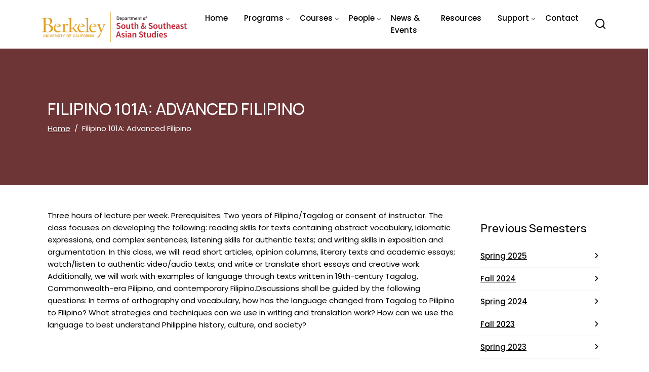

--- FILE ---
content_type: text/html; charset=UTF-8
request_url: https://sseas.berkeley.edu/courses/filipino-101a-advanced-filipino
body_size: 7178
content:


<!DOCTYPE html>
<html lang="en" dir="ltr" class="h-100">
  <head>
    <meta charset="utf-8" />
<script>(function(w,d,s,l,i){w[l]=w[l]||[];w[l].push({'gtm.start':
new Date().getTime(),event:'gtm.js'});var f=d.getElementsByTagName(s)[0],
j=d.createElement(s),dl=l!='dataLayer'?'&amp;l='+l:'';j.async=true;j.src=
'https://www.googletagmanager.com/gtm.js?id='+i+dl;f.parentNode.insertBefore(j,f);
})(window,document,'script','dataLayer','GTM-MKHHZQ48');
</script>
<meta name="Generator" content="Drupal 10 (https://www.drupal.org)" />
<meta name="MobileOptimized" content="width" />
<meta name="HandheldFriendly" content="true" />
<meta name="viewport" content="width=device-width, initial-scale=1.0" />
<link rel="icon" href="/themes/custom/sseas_theme/images/favicon.ico" type="image/vnd.microsoft.icon" />
<link rel="canonical" href="https://sseas.berkeley.edu/courses/filipino-101a-advanced-filipino" />
<link rel="shortlink" href="https://sseas.berkeley.edu/node/3667" />

    <title>Filipino 101A: Advanced Filipino | Department of South and Southeast Asian Studies</title>
    <link rel="stylesheet" media="all" href="/sites/default/files/css/css_obsiwrKDShFz4PxASbpDAFSqYhcok1zQyjFfmnDbEes.css?delta=0&amp;language=en&amp;theme=sseas_theme&amp;include=eJxVyEEKgDAMRNELKR5JUhlroUmkE5B6egW7cff-37xhMW8qtdyYSAjXOKBYkvAdnQH9fBUz_ugejCbn6N0tOJyrJ6kzo9dieUwFKRl8ALB5LiE" />
<link rel="stylesheet" media="all" href="/sites/default/files/css/css_BhhJyac55dCzeg929yoR1v1VywaJQ4utEgKkaORBt8M.css?delta=1&amp;language=en&amp;theme=sseas_theme&amp;include=eJxVyEEKgDAMRNELKR5JUhlroUmkE5B6egW7cff-37xhMW8qtdyYSAjXOKBYkvAdnQH9fBUz_ugejCbn6N0tOJyrJ6kzo9dieUwFKRl8ALB5LiE" />
<link rel="stylesheet" media="all" href="//fonts.googleapis.com/css2?family=Abril+Fatface&amp;family=Asap+Condensed:wght@200;300;400;500;600;700&amp;family=Bebas+Neue&amp;family=Cormorant+Garamond:wght@300;400;500;600;700&amp;display=swap" />
<link rel="stylesheet" media="all" href="//fonts.googleapis.com/css2?family=DM+Sans:wght@200;300;400;500;600;700&amp;family=DM+Serif+Text&amp;family=Frank+Ruhl+Libre:wght@300;400;500;600;700&amp;display=swap" />
<link rel="stylesheet" media="all" href="//fonts.googleapis.com/css2?family=Fraunces:wght@200;300;400;500;600;700&amp;family=Gilda+Display&amp;family=Great+Vibes&amp;family=Inter:wght@200;300;400;500;600;700&amp;display=swap" />
<link rel="stylesheet" media="all" href="//fonts.googleapis.com/css2?family=Italiana&amp;family=Josefin+Sans:wght@200;300;400;500;600;700&amp;family=Jost:wght@200;300;400;500;600;700&amp;display=swap" />
<link rel="stylesheet" media="all" href="//fonts.googleapis.com/css2?family=Kumbh+Sans:wght@200;300;400;700&amp;family=Lato:wght@300;400;700&amp;family=Libre+Baskerville:wght@400;700&amp;family=Manrope:wght@200;300;400;500;600;700&amp;display=swap" />
<link rel="stylesheet" media="all" href="//fonts.googleapis.com/css2?family=Marcellus&amp;family=Montserrat:wght@200;300;400;500;600;700&amp;family=Noto+Serif:wght@200;300;400;500;600;700&amp;family=Nunito:wght@200;300;400;500;600;700&amp;display=swap" />
<link rel="stylesheet" media="all" href="//fonts.googleapis.com/css2?family=Open+Sans:wght@300;400;500;600;700&amp;family=Oswald:wght@300;400;500;600;700&amp;family=Outfit:wght@300;400;500;600;700&amp;family=Playfair+Display:wght@400;500;600;700&amp;display=swap" />
<link rel="stylesheet" media="all" href="//fonts.googleapis.com/css2?family=Poppins:wght@200;300;400;500;600;700&amp;family=Prata&amp;family=PT+Sans&amp;family=Quattrocento&amp;family=Quattrocento+Sans&amp;family=Questrial&amp;family=Quicksand:wght@300;400;500;600;700&amp;display=swap" />
<link rel="stylesheet" media="all" href="//fonts.googleapis.com/css2?family=Raleway:wght@200;300;400;500;600;700&amp;family=Roboto:wght@300;400;500;600;700&amp;family=Space+Grotesk:wght@300;400;500;600;700&amp;family=Space+Mono:wght@300;400;500;600;700&amp;display=swap" />
<link rel="stylesheet" media="all" href="//fonts.googleapis.com/css2?family=Urbanist:wght@300;400;500;600;700&amp;display=swap" />
<link rel="stylesheet" media="all" href="/sites/default/files/css/css_iAZpkv7y-wSA1e09MI1salW3utxW8xwkeLzLKGu1rxY.css?delta=12&amp;language=en&amp;theme=sseas_theme&amp;include=eJxVyEEKgDAMRNELKR5JUhlroUmkE5B6egW7cff-37xhMW8qtdyYSAjXOKBYkvAdnQH9fBUz_ugejCbn6N0tOJyrJ6kzo9dieUwFKRl8ALB5LiE" />

    
		  </head>
  <body class="page-node-3667 path-node page-node-type-course page-courses-filipino-101a-advanced-filipino d-flex flex-column h-100">
    	<div class="visually-hidden-focusable skip-link p-3 container">
      <a href="#main-content" class="p-2">
        Skip to main content
      </a>
    </div>
    <noscript><iframe src="https://www.googletagmanager.com/ns.html?id=GTM-MKHHZQ48" height="0" width="0" style="display:none;visibility:hidden;"></iframe>
</noscript>
      <div class="dialog-off-canvas-main-canvas d-flex flex-column h-100" data-off-canvas-main-canvas>
    






  <div id="page" class="page-wrapper">
	
		<!-- Page Highlighted Start -->
	<section class="page-highlighted dismissible-message">
	  <div class="container">
		<div class="row">
		  <div class="col-md-12">
			  <div class="region region-highlighted">
    <div data-drupal-messages-fallback class="hidden"></div>

  </div>

		  </div>
		</div>
	  </div>
	</section>
	<!-- Page Highlighted End -->
		
	<div class="page-container">
	







<!-- Header Section Start -->
<header class="header">
  
   
  	
	  
		<nav class="navbar-header navbar navbar-expand-lg">
    <div class="container">
      
      	      <div class="region region-branding">
    

<div id="block-sseas-theme-branding" class="block block-system block-system-branding-block">
  
    
  

<div class="navbar-brand d-flex align-items-center">
    <a href="/" title="SSEAS Home" rel="home" class="logo">
		<img src="/themes/custom/sseas_theme/images/SSEAS_Logo.png" alt="SSEAS Logo" />
	  </a>
    
  </div>
</div>
  </div>

	        
	  	  <div id="navbarMainMenu" class="collapse navbar-collapse justify-content-center flex-wrap">
		  <div class="region region-main-menu">
    <nav role="navigation" aria-labelledby="block-sseas-theme-main-menu" id="block-sseas-theme-main-menu" class="block block-menu navigation menu--main">
            
    

        
              <ul data-block="main_menu" class="navbar-nav mr-auto">
                    <li class="nav-item">
                          <a href="/" class="nav-link" data-drupal-link-system-path="&lt;front&gt;">Home</a>
              </li>
                <li class="nav-item dropdown">
                          <span class="nav-link dropdown-toggle" data-bs-toggle="dropdown" title="Programs">Programs</span>
                        <ul class="dropdown-menu">
                    <li class="dropdown-submenu">
                          <a href="/programs/programs-overview" class="dropdown-item">Programs Overview</a>
              </li>
                <li class="dropdown-submenu">
                          <span class="dropdown-item dropdown-toggle" data-bs-toggle="dropdown" title="Undergraduate">Undergraduate</span>
                        <ul class="dropdown-menu">
                    <li class="dropdown-submenu">
                          <a href="/programs/undergraduate/undergraduate-programs" class="dropdown-item">Undergraduate Programs</a>
              </li>
                <li class="dropdown-submenu">
                          <a href="/programs/undergraduate/undergraduate-learning-goals" class="dropdown-item">Undergraduate Learning Goals</a>
              </li>
                <li class="dropdown-submenu">
                          <a href="/programs/undergraduate/major" class="dropdown-item">The Major</a>
              </li>
                <li class="dropdown-submenu">
                          <a href="/programs/undergraduate/minor" class="dropdown-item">The Minor</a>
              </li>
                <li class="dropdown-submenu">
                          <a href="/programs/undergraduate/honors-program" class="dropdown-item">The Honors Program</a>
              </li>
                <li class="dropdown-submenu">
                          <a href="/programs/undergraduate/upper-division-courses" class="dropdown-item">Upper Division Courses</a>
              </li>
        </ul>
  
              </li>
                <li class="dropdown-submenu">
                          <span class="dropdown-item dropdown-toggle" data-bs-toggle="dropdown" title="Graduate">Graduate</span>
                        <ul class="dropdown-menu">
                    <li class="dropdown-submenu">
                          <a href="/programs/graduate/graduate-program" class="dropdown-item">Graduate Program</a>
              </li>
                <li class="dropdown-submenu">
                          <a href="/programs/graduate/joint-ma" class="dropdown-item">The Joint M.A.</a>
              </li>
                <li class="dropdown-submenu">
                          <a href="/programs/graduate/masters" class="dropdown-item">Masters</a>
              </li>
                <li class="dropdown-submenu">
                          <a href="/programs/graduate/applying" class="dropdown-item">Applying</a>
              </li>
                <li class="dropdown-submenu">
                          <a href="/programs/graduate/endowments" class="dropdown-item">Endowments</a>
              </li>
        </ul>
  
              </li>
                <li class="dropdown-submenu">
                          <a href="/programs/language-proficiency-exams" class="dropdown-item">Language Proficiency Exams</a>
              </li>
        </ul>
  
              </li>
                <li class="nav-item dropdown">
                          <span class="nav-link dropdown-toggle" data-bs-toggle="dropdown" title="Courses">Courses</span>
                        <ul class="dropdown-menu">
                    <li class="dropdown-submenu">
                          <a href="/courses/spring-2026" class="dropdown-item" data-drupal-link-system-path="node/3754">Spring 2026 Schedule</a>
              </li>
                <li class="dropdown-submenu">
                          <a href="/courses/fall-2025" class="dropdown-item" data-drupal-link-system-path="node/3746">Fall 2025 Schedule</a>
              </li>
        </ul>
  
              </li>
                <li class="nav-item dropdown">
                          <span class="nav-link dropdown-toggle" data-bs-toggle="dropdown" title="People">People</span>
                        <ul class="dropdown-menu">
                    <li class="dropdown-submenu">
                          <a href="/people/people-sseas" class="dropdown-item">The People of SSEAS</a>
              </li>
                <li class="dropdown-submenu">
                          <a href="/faculty" class="dropdown-item" data-drupal-link-system-path="faculty">Faculty</a>
              </li>
                <li class="dropdown-submenu">
                          <a href="/administration" class="dropdown-item" data-drupal-link-system-path="administration">Administration</a>
              </li>
                <li class="dropdown-submenu">
                          <a href="/graduate-students" class="dropdown-item" data-drupal-link-system-path="graduate-students">Graduate Students</a>
              </li>
                <li class="dropdown-submenu">
                          <a href="/people/profressors-emeriti" class="dropdown-item">Professors Emeriti</a>
              </li>
                <li class="dropdown-submenu">
                          <a href="/people/jeffrey-alan-hadler-memorial" class="dropdown-item">Jeffrey Alan Hadler Memorial</a>
              </li>
        </ul>
  
              </li>
                <li class="nav-item">
                          <a href="/news" class="nav-link" data-drupal-link-system-path="news">News &amp; Events</a>
              </li>
                <li class="nav-item">
                          <a href="/resources" class="nav-link">Resources</a>
              </li>
                <li class="nav-item dropdown">
                          <span class="nav-link dropdown-toggle" data-bs-toggle="dropdown" title="Support">Support</span>
                        <ul class="dropdown-menu">
                    <li class="dropdown-submenu">
                          <a href="https://give.berkeley.edu/fund/FU0740000" class="dropdown-item">Contribute now</a>
              </li>
                <li class="dropdown-submenu">
                          <a href="/support/thai-language-and-thai-studies" class="dropdown-item">Thai Language and Thai Studies</a>
              </li>
        </ul>
  
              </li>
                <li class="nav-item">
                          <a href="/contact" class="nav-link" data-drupal-link-system-path="contact">Contact</a>
              </li>
        </ul>
  


  </nav>

  </div>

      </div>
	  	  
	  
	  	  <div class="ms-auto align-items-center navbar-icons">
	    	
				  			  
	    	      <a class="nav-link offcanvas-search" data-bs-toggle="offcanvas" data-bs-target="#offcanvas-search"><i class="hi-search"></i></a>
	    		
				
		
	    	  	  
				  <button class="navbar-toggler collapsed" type="button" data-bs-toggle="collapse" data-bs-target="#navbarMainMenu" aria-controls="navbarMainMenu" aria-expanded="false" aria-label="Toggle navigation">
			<span class="icon-bar icon-bar-top"></span>
			<span class="icon-bar icon-bar-middle"></span>
			<span class="icon-bar icon-bar-bottom mb-0"></span>	
		  </button>
			  </div>
	       </div>
    </nav>
    
  	<div class="offcanvas offcanvas-top bg-light nav-search" id="offcanvas-search" data-bs-scroll="true">
      <div class="container d-flex flex-row pt-5 pb-5">
          <div class="region region-nav-search">
    

<div class="search-block-form search-form block block-search block-search-form-block" data-drupal-selector="search-block-form" id="block-sseas-theme-searchform" role="search">
  
      <h2 class="block-title">Search form</h2>
    
      <form data-block="nav_search" action="/search/node" method="get" id="search-block-form" accept-charset="UTF-8">
  <div class="js-form-item form-item js-form-type-search form-type-search js-form-item-keys form-item-keys form-no-label">
      <label for="edit-keys" class="visually-hidden">Search</label>
        
  <input title="Enter the terms you wish to search for." placeholder="Search" data-drupal-selector="edit-keys" type="search" id="edit-keys" name="keys" value="" size="15" maxlength="128" class="form-search form-control" />


        </div>
<div data-drupal-selector="edit-actions" class="form-actions js-form-wrapper form-wrapper" id="edit-actions">
    <input class="search-button button js-form-submit form-submit btn btn-primary" data-drupal-selector="edit-submit" type="submit" id="edit-submit" value="" />

</div>

</form>

  </div>
  </div>

        <button type="button" class="btn-close" data-bs-dismiss="offcanvas" aria-label="Close"></button>
      </div>
    </div>
    
  </header>
<!-- Header Section End -->		  	  <!-- Page Title Start -->
	  <section class="page-title-wrap">
	    <div class="container">
		  <div class="row page-title-row">
		    <div class="col-12 page-title-container" role="region" aria-label="Page title">
			  			      <div class="region region-page-title">
    

<div id="block-sseas-theme-page-title" class="block block-core block-page-title-block">
  
    
      
<h1 class="page-title"><span class="field field--name-title field--type-string field--label-hidden">Filipino 101A: Advanced Filipino</span>
</h1>


  </div>
  </div>

			  			
			  			      <div class="region region-breadcrumb">
    

<div id="block-sseas-theme-breadcrumbs" class="block block-system block-system-breadcrumb-block">
  
    
        <nav aria-label="breadcrumb">
    <h2 id="system-breadcrumb" class="visually-hidden">Breadcrumb</h2>
    <ol class="breadcrumb">
          <li class="breadcrumb-item">
                  <a href="/">Home</a>
              </li>
          <li class="breadcrumb-item">
                  Filipino 101A: Advanced Filipino
              </li>
        </ol>
  </nav>

  </div>
  </div>

			  		    </div>
		  </div>
	    </div>
	  </section>
	  <!-- Page Title End -->
	  		


	<!-- Page Content Start -->
	
<main>
  <a id="main-content" tabindex="-1"></a>  	
<section id="content-wrapper" class="content-wrapper pt-5 pb-5">
	<div class="container">
		<div class="row content-layout">
			
						<!--- Start Content -->
			<div class="col-md-9 pe-md-4 left-content main-content">
				  <div class="region region-content">
    

<div id="block-sseas-theme-content--3" class="block block-system block-system-main-block">
  
    
      


<div class="node node--type-course node--promoted node--view-mode-full">
  
    

  
    <div class="node__content node-content">
    
            <div class="clearfix text-formatted field field--name-body field--type-text-with-summary field--label-hidden field__item"><p>Three hours of lecture per week. Prerequisites. Two years of Filipino/Tagalog or consent of instructor. The class focuses on developing the following: reading skills for texts containing abstract vocabulary, idiomatic expressions, and complex sentences; listening skills for authentic texts; and writing skills in exposition and argumentation. In this class, we will: read short articles, opinion columns, literary texts and academic essays; watch/listen to authentic video/audio texts; and write or translate short essays and creative work. Additionally, we will work with examples of language through texts written in 19th-century Tagalog, Commonwealth-era Pilipino, and contemporary Filipino.Discussions shall be guided by the following questions: In terms of orthography and vocabulary, how has the language changed from Tagalog to Pilipino to Filipino? What strategies and techniques can we use in writing and translation work? How can we use the language to best understand Philippine history, culture, and society?</p>
</div>
      
  </div>
  </div>

  </div>
  </div>

			</div>
			 <!---End Content -->
			
						<!--- Start Right SideBar -->
			<div class="col-md-3 sidebar">
				  <div class="region region-sidebar-second">
    
<div id="block-sseas-theme-semesters-2" class="block block-block-content block-block-content-d66598e2-47bb-4694-bfd2-9303857c1138 hs-block hs-text-block hs-block-d66598e2-47bb-4694-bfd2-9303857c1138">
    
    
    	<div class="hs-block-container">
	  
            <div class="clearfix text-formatted field field--name-body field--type-text-with-summary field--label-hidden field__item"><h2 class="block-title">Previous Semesters</h2>
<ul class="menu blog-category">
<li><a href="/courses/spring-2025">Spring 2025</a></li>
<li><a href="/courses/fall-2024">Fall 2024</a></li>
<li><a href="/courses/spring-2024">Spring 2024</a></li>
<li><a href="/courses/fall-2023">Fall 2023</a></li>
<li><a href="/courses/spring-2023">Spring 2023</a></li>
<li><a href="/courses/fall-2022">Fall 2022</a></li>
<li><a href="/courses/summer-2022">Summer 2022</a></li>
<li><a href="/courses/spring-2022">Spring 2022</a></li>
<li><a href="/courses/fall-2021">Fall 2021</a></li>
<li><a href="/courses/summer-2021">Summer 2021</a></li>
<li><a href="/courses/spring-2021">Spring 2021</a></li>

<li><a href="/courses/fall-2020">Fall 2020</a></li>
<li><a href="/courses/spring-2020">Spring 2020</a></li>

<li><a href="/courses/fall-2019">Fall 2019</a></li>
<li><a href="/courses/summer-2019">Summer 2019</a></li>
<li><a href="/courses/spring-2019">Spring 2019</a></li>

<li><a href="/courses/fall-2018">Fall 2018</a></li>
<li><a href="/courses/summer-2018">Summer 2018</a></li>
<li><a href="/courses/spring-2018">Spring 2018</a></li>

<li><a href="/courses/fall-2017">Fall 2017</a></li>
<li><a href="/courses/summer-2017">Summer 2017</a></li>
<li><a href="/courses/spring-2017">Spring 2017</a></li>

<li><a href="/courses/fall-2016">Fall 2016</a></li>
<li><a href="/courses/summer-2016">Summer 2016</a></li>
<li><a href="/courses/spring-2016">Spring 2016</a></li>

<li><a href="/courses/fall-2015">Fall 2015</a></li>
</ul></div>
      
	</div>
    
	
	</div>
  </div>

			</div>
			<!---End Right SideBar -->
					</div>
	</div>
</section>
  </main>	<!-- Page Content End -->
			  <!-- Page Footer Start -->
	  

<!-- Start Footer -->
<footer id="footer" class="footer text-light" style="--color-footer-bg:#6d3536;">
		<div class="footer-widget">
	  <div class="container">
		<div class="row">
						<!-- Start Footer First Region -->
			<div class="col-md-3 footer-widget-section">
				  <div class="region region-footer-first">
    
<div id="block-sseas-theme-getintouch-2" class="block block-block-content block-block-content-1b51d702-9a6e-43f6-af63-20ab9a7fb1b3 hs-block hs-text-block hs-block-1b51d702-9a6e-43f6-af63-20ab9a7fb1b3">
    
    
    	<div class="hs-block-container">
	  
            <div class="clearfix text-formatted field field--name-body field--type-text-with-summary field--label-hidden field__item"><h2 class="block-title">Get in touch</h2>
<p><strong>Office:</strong> 3413 Dwinelle Hall</p>
<p><strong>Mailing Address:</strong><br>3413 Dwinelle Hall #2540<br>University of California<br>Berkeley, CA 94720-2540</p>
<p><a href="mailto:sseas@berkeley.edu">sseas@berkeley.edu</a></p>
</div>
      
	</div>
    
	
	</div>
  </div>

			</div>
			<!-- End Footer First Region -->
			
						<!-- Start Footer Second Region -->
			<div class="col-md-3 footer-widget-section">
				  <div class="region region-footer-second">
    
<div id="block-sseas-theme-supportsseas-2" class="block block-block-content block-block-content-09e638bc-1367-4829-8e85-d7bc97a6ebd1 hs-block hs-text-block hs-block-09e638bc-1367-4829-8e85-d7bc97a6ebd1">
    
    
    	<div class="hs-block-container">
	  
            <div class="clearfix text-formatted field field--name-body field--type-text-with-summary field--label-hidden field__item"><h2 class="block-title">Support SSEAS</h2>
<p>Your tax-deductible contribution to the Department of South &amp; Southeast Asian Studies helps fund language teaching, student scholarships, and everything we do.</p>
<p><a class="btn hs-button btn-warning" href="https://give.berkeley.edu/fund/FU0740000">Contribute now</a></p>
</div>
      
	</div>
    
	
	</div>
  </div>

			</div>
			<!-- End Footer Second Region -->
			
						<!-- Start Footer Third Region -->
			<div class="col-md-3 footer-widget-section">
				  <div class="region region-footer-third">
    
<div id="block-sseas-theme-usefullinks-2" class="block block-block-content block-block-content-9b453781-89d8-48dd-8b85-22a6f33c1922 hs-block hs-text-block hs-block-9b453781-89d8-48dd-8b85-22a6f33c1922">
    
    
    	<div class="hs-block-container">
	  
            <div class="clearfix text-formatted field field--name-body field--type-text-with-summary field--label-hidden field__item"><ul class="list-unstyled">
<li>
<h2 class="block-title">Useful Links</h2>
</li>
<li><a href="/">Home</a></li>
<li><a href="/programs/programs-overview">Programs</a></li>
<li><a href="/people/people-sseas">People</a></li>
<li><a href="/resources">Resources</a></li>
<li><a href="/news">News and Events</a></li>
<li><a href="https://dac.berkeley.edu/web-accessibility" target="_blank">Accessibility</a></li>
<li><a href="https://ophd.berkeley.edu/policies-and-procedures/nondiscrimination-policy-statement" target="_blank">Nondiscrimination</a></li>
<li><a href="/privacy-statement">Privacy</a></li>
</ul>
</div>
      
	</div>
    
	
	</div>
  </div>

			</div>
			<!-- End Footer Third Region -->
						
						<!-- Start Footer Forth Region -->
			<div class="col-md-3 footer-widget-section">
				  <div class="region region-footer-forth">
    
<div id="block-sseas-theme-sseaslogo-2" class="block block-block-content block-block-content-cebc92ab-ba61-4185-afde-9ad53b655384 hs-block hs-image-block hs-block-cebc92ab-ba61-4185-afde-9ad53b655384">
    
    
    	<div class="hs-block-container">
				  
            <div>  <img loading="lazy" src="/sites/default/files/inline-images/SSEAS_Logo_White.png" width="388" height="80" alt="White SSEAS logo" class="img-fluid" />

</div>
      
			  
    </div>
	
	</div>
  </div>

			</div>
			<!-- End Footer Forth Region -->
						
						
						
		</div>
	  </div>
	</div>
		
		<!-- Footer Bottom Start --> 
	<div class="py-3 footer-bottom">
	  <div class="container">
		<div class="row">
		  		  <div class="col-md-6 footer-bottom-first">
			  <div class="region region-footer-bottom-first">
    
<div id="block-sseas-theme-copyright-2" class="block block-block-content block-block-content-de2c2b63-e238-4661-9511-0c332a3973ef hs-block hs-text-block hs-block-de2c2b63-e238-4661-9511-0c332a3973ef">
    
    
    	<div class="hs-block-container">
	  
            <div class="clearfix text-formatted field field--name-body field--type-text-with-summary field--label-hidden field__item"><p>© Department of South &amp; Southeast Asian Studies at Berkeley. All Rights Reserved</p>
</div>
      
	</div>
    
	
	</div>
  </div>

		  </div>
		  		  		  <div class="col-md-6 text-md-end footer-bottom-second">
			  <div class="region region-footer-bottom-second">
    
<div id="block-sseas-theme-loginlink" class="block block-block-content block-block-content-d9e48143-7746-4d21-8f27-b2419792b2b2 hs-block hs-text-block hs-block-d9e48143-7746-4d21-8f27-b2419792b2b2">
    
    
    	<div class="hs-block-container">
	  
            <div class="clearfix text-formatted field field--name-body field--type-text-with-summary field--label-hidden field__item"><p><a href="/user/login">Login</a></p>
</div>
      
	</div>
    
	
	</div>
  </div>

		  </div>
		  		</div>
	  </div>
	</div>
	<!-- Footer Bottom End --> 
	</footer>
<!--End Footer -->	  <!-- Page Footer End -->
			  		<a href="#" class="back-to-top"><i class="hi-arrow-up"></i><span class="visually-hidden">Back to top</span></a>
    	</div>
  </div>
  
  </div>

    
    <script type="application/json" data-drupal-selector="drupal-settings-json">{"path":{"baseUrl":"\/","pathPrefix":"","currentPath":"node\/3667","currentPathIsAdmin":false,"isFront":false,"currentLanguage":"en"},"pluralDelimiter":"\u0003","suppressDeprecationErrors":true,"ajaxTrustedUrl":{"\/search\/node":true},"user":{"uid":0,"permissionsHash":"1d0a709e42f2788d526426ee4e186e49c6cb18bb274e142f4521a1af73e076e8"}}</script>
<script src="/sites/default/files/js/js_98nTzDsWQ46bdD_u-zGCsHjHN5C5Ekv95IKZOXZJMlc.js?scope=footer&amp;delta=0&amp;language=en&amp;theme=sseas_theme&amp;include=eJwtx0EOgCAMBMAPITzJFLMiprTa1hh-78W5zaaG0iVgQpzP-4HNvKuN5A7yNQ4MlEqO9HYRL1U1PIyu_421Ei8ek7u0D9T7Hwc"></script>

  </body>
</html>


--- FILE ---
content_type: text/css
request_url: https://sseas.berkeley.edu/sites/default/files/css/css_obsiwrKDShFz4PxASbpDAFSqYhcok1zQyjFfmnDbEes.css?delta=0&language=en&theme=sseas_theme&include=eJxVyEEKgDAMRNELKR5JUhlroUmkE5B6egW7cff-37xhMW8qtdyYSAjXOKBYkvAdnQH9fBUz_ugejCbn6N0tOJyrJ6kzo9dieUwFKRl8ALB5LiE
body_size: 17328
content:
/* @license MIT https://raw.githubusercontent.com/necolas/normalize.css/8.0.1/LICENSE.md */
html{line-height:1.15;-webkit-text-size-adjust:100%;}body{margin:0;}main{display:block;}h1{font-size:2em;margin:0.67em 0;}hr{box-sizing:content-box;height:0;overflow:visible;}pre{font-family:monospace,monospace;font-size:1em;}a{background-color:transparent;}abbr[title]{border-bottom:none;text-decoration:underline;text-decoration:underline dotted;}b,strong{font-weight:bolder;}code,kbd,samp{font-family:monospace,monospace;font-size:1em;}small{font-size:80%;}sub,sup{font-size:75%;line-height:0;position:relative;vertical-align:baseline;}sub{bottom:-0.25em;}sup{top:-0.5em;}img{border-style:none;}button,input,optgroup,select,textarea{font-family:inherit;font-size:100%;line-height:1.15;margin:0;}button,input{overflow:visible;}button,select{text-transform:none;}button,[type="button"],[type="reset"],[type="submit"]{-webkit-appearance:button;}button::-moz-focus-inner,[type="button"]::-moz-focus-inner,[type="reset"]::-moz-focus-inner,[type="submit"]::-moz-focus-inner{border-style:none;padding:0;}button:-moz-focusring,[type="button"]:-moz-focusring,[type="reset"]:-moz-focusring,[type="submit"]:-moz-focusring{outline:1px dotted ButtonText;}fieldset{padding:0.35em 0.75em 0.625em;}legend{box-sizing:border-box;color:inherit;display:table;max-width:100%;padding:0;white-space:normal;}progress{vertical-align:baseline;}textarea{overflow:auto;}[type="checkbox"],[type="radio"]{box-sizing:border-box;padding:0;}[type="number"]::-webkit-inner-spin-button,[type="number"]::-webkit-outer-spin-button{height:auto;}[type="search"]{-webkit-appearance:textfield;outline-offset:-2px;}[type="search"]::-webkit-search-decoration{-webkit-appearance:none;}::-webkit-file-upload-button{-webkit-appearance:button;font:inherit;}details{display:block;}summary{display:list-item;}template{display:none;}[hidden]{display:none;}
/* @license GPL-2.0-or-later https://www.drupal.org/licensing/faq */
.text-align-left{text-align:left;}.text-align-right{text-align:right;}.text-align-center{text-align:center;}.text-align-justify{text-align:justify;}.align-left{float:left;}.align-right{float:right;}.align-center{display:block;margin-right:auto;margin-left:auto;}
.fieldgroup{padding:0;border-width:0;}
.container-inline div,.container-inline label{display:inline-block;}.container-inline .details-wrapper{display:block;}.container-inline .hidden{display:none;}
.clearfix::after{display:table;clear:both;content:"";}
.js details:not([open]) .details-wrapper{display:none;}
.hidden{display:none;}.visually-hidden{position:absolute !important;overflow:hidden;clip:rect(1px,1px,1px,1px);width:1px;height:1px;word-wrap:normal;}.visually-hidden.focusable:active,.visually-hidden.focusable:focus-within{position:static !important;overflow:visible;clip:auto;width:auto;height:auto;}.invisible{visibility:hidden;}
.item-list__comma-list,.item-list__comma-list li{display:inline;}.item-list__comma-list{margin:0;padding:0;}.item-list__comma-list li::after{content:", ";}.item-list__comma-list li:last-child::after{content:"";}
.js .js-hide{display:none;}.js-show{display:none;}.js .js-show{display:block;}@media (scripting:enabled){.js-hide.js-hide{display:none;}.js-show{display:block;}}
.nowrap{white-space:nowrap;}
.position-container{position:relative;}
.reset-appearance{margin:0;padding:0;border:0 none;background:transparent;line-height:inherit;-webkit-appearance:none;appearance:none;}
.resize-none{resize:none;}.resize-vertical{min-height:2em;resize:vertical;}.resize-horizontal{max-width:100%;resize:horizontal;}.resize-both{max-width:100%;min-height:2em;resize:both;}
.system-status-counter__status-icon{display:inline-block;width:25px;height:25px;vertical-align:middle;}.system-status-counter__status-icon::before{display:block;width:100%;height:100%;content:"";background-repeat:no-repeat;background-position:center 2px;background-size:16px;}.system-status-counter__status-icon--error::before{background-image:url(/core/misc/icons/e32700/error.svg);}.system-status-counter__status-icon--warning::before{background-image:url(/core/misc/icons/e29700/warning.svg);}.system-status-counter__status-icon--checked::before{background-image:url(/core/misc/icons/73b355/check.svg);}
.system-status-report-counters__item{width:100%;margin-bottom:0.5em;padding:0.5em 0;text-align:center;white-space:nowrap;background-color:rgba(0,0,0,0.063);}@media screen and (min-width:60em){.system-status-report-counters{display:flex;flex-wrap:wrap;justify-content:space-between;}.system-status-report-counters__item--half-width{width:49%;}.system-status-report-counters__item--third-width{width:33%;}}
.system-status-general-info__item{margin-top:1em;padding:0 1em 1em;border:1px solid #ccc;}.system-status-general-info__item-title{border-bottom:1px solid #ccc;}
.tablesort{display:inline-block;width:16px;height:16px;background-size:100%;}.tablesort--asc{background-image:url(/core/misc/icons/787878/twistie-down.svg);}.tablesort--desc{background-image:url(/core/misc/icons/787878/twistie-up.svg);}
@font-face{font-family:'hsicons';src:url(/modules/custom/hs_builder/assets/lib/hsicons/fonts/hsicons.eot?qf8781=);src:url(/modules/custom/hs_builder/assets/lib/hsicons/fonts/hsicons.eot?qf8781=#iefix) format('embedded-opentype'),url(/modules/custom/hs_builder/assets/lib/hsicons/fonts/hsicons.ttf?qf8781=) format('truetype'),url(/modules/custom/hs_builder/assets/lib/hsicons/fonts/hsicons.woff?qf8781=) format('woff'),url(/modules/custom/hs_builder/assets/lib/hsicons/fonts/hsicons.svg?qf8781=#hsicons) format('svg');font-weight:normal;font-style:normal;font-display:block;}[class^="hi-"],[class*=" hi-"]{font-family:'hsicons' !important;speak:never;font-style:normal;font-weight:normal;font-variant:normal;text-transform:none;line-height:1;-webkit-font-smoothing:antialiased;-moz-osx-font-smoothing:grayscale;}.hi-0:before{content:"\e900";}.hi-1:before{content:"\e901";}.hi-2:before{content:"\e902";}.hi-3:before{content:"\e903";}.hi-4:before{content:"\e904";}.hi-5:before{content:"\e905";}.hi-6:before{content:"\e906";}.hi-7:before{content:"\e907";}.hi-8:before{content:"\e908";}.hi-9:before{content:"\e909";}.hi-a:before{content:"\e90a";}.hi-accessible:before{content:"\e924";}.hi-accordion:before{content:"\e932";}.hi-accusoft:before{content:"\e925";}.hi-acquisitions:before{content:"\e926";}.hi-ad:before{content:"\e927";}.hi-address-book:before{content:"\e928";}.hi-address-card:before{content:"\e929";}.hi-adjust:before{content:"\e92a";}.hi-adn:before{content:"\e92b";}.hi-adobe:before{content:"\e92c";}.hi-adversal:before{content:"\e92d";}.hi-affiliatetheme:before{content:"\e92e";}.hi-air-freshener:before{content:"\e92f";}.hi-airbnb:before{content:"\e930";}.hi-algolia:before{content:"\e931";}.hi-align-left:before{content:"\e935";}.hi-align-right:before{content:"\e933";}.hi-align-center:before{content:"\e934";}.hi-align-justify:before{content:"\e936";}.hi-align-end-h:before{content:"\ea05";}.hi-align-start-h:before{content:"\eadd";}.hi-align-end-v:before{content:"\ea49";}.hi-align-start-v:before{content:"\ed20";}.hi-align-center-h:before{content:"\e949";}.hi-align-center-v:before{content:"\e976";}.hi-align-stretch-h:before{content:"\eec8";}.hi-align-stretch-v:before{content:"\eec9";}.hi-alipay:before{content:"\e937";}.hi-allergies:before{content:"\e938";}.hi-amazon:before{content:"\e939";}.hi-amazon-pay:before{content:"\e93a";}.hi-ambulance:before{content:"\e93b";}.hi-amilia:before{content:"\e93d";}.hi-anchor:before{content:"\e93e";}.hi-anchor-alt:before{content:"\eeca";}.hi-android:before{content:"\e93f";}.hi-angellist:before{content:"\e940";}.hi-angle-double-down:before{content:"\e941";}.hi-angle-double-left:before{content:"\e942";}.hi-angle-double-right:before{content:"\e943";}.hi-angle-double-up:before{content:"\e944";}.hi-angle-left-solid:before{content:"\eecb";}.hi-angle-right-solid:before{content:"\eecc";}.hi-angle-down:before{content:"\e945";}.hi-angle-left:before{content:"\e946";}.hi-angle-right:before{content:"\e947";}.hi-angle-up:before{content:"\e948";}.hi-angrycreative:before{content:"\e94a";}.hi-angular:before{content:"\e94b";}.hi-animated-headline:before{content:"\eecd";}.hi-animation-text:before{content:"\eecf";}.hi-animation:before{content:"\eece";}.hi-ankh:before{content:"\e94c";}.hi-app-store:before{content:"\e94d";}.hi-app-store-ios:before{content:"\e94e";}.hi-apper:before{content:"\e94f";}.hi-apple:before{content:"\e950";}.hi-apple-alt:before{content:"\e951";}.hi-apple-pay:before{content:"\e952";}.hi-apps:before{content:"\eed0";}.hi-archive-alt:before{content:"\eed1";}.hi-archive-posts:before{content:"\eed2";}.hi-archive-title:before{content:"\eed3";}.hi-archway:before{content:"\e954";}.hi-arrow-alt-circle-down:before{content:"\e955";}.hi-arrow-alt-circle-left:before{content:"\e956";}.hi-arrow-alt-circle-right:before{content:"\e957";}.hi-arrow-alt-circle-up:before{content:"\e958";}.hi-arrow-circle-down:before{content:"\e959";}.hi-arrow-circle-left:before{content:"\e95a";}.hi-arrow-circle-right:before{content:"\e95b";}.hi-arrow-circle-up:before{content:"\e95c";}.hi-arrow-down:before{content:"\ea1c";}.hi-arrow-down-left:before{content:"\efe8";}.hi-arrow-down-right:before{content:"\efe9";}.hi-arrow-left:before{content:"\eb3c";}.hi-arrow-right:before{content:"\ebcf";}.hi-arrow-up:before{content:"\eec3";}.hi-long-arrow-up-right:before{content:"\efeb";}.hi-arrow-up-left:before{content:"\efea";}.hi-arrow-down-left-solid:before{content:"\eed7";}.hi-arrow-down-right-solid:before{content:"\efe5";}.hi-arrow-up-left-solid:before{content:"\efe6";}.hi-arrow-up-right-solid:before{content:"\efe7";}.hi-arrow-down-solid:before{content:"\ea3b";}.hi-arrow-left-solid:before{content:"\eed4";}.hi-arrow-right-solid:before{content:"\eed5";}.hi-arrow-up-solid:before{content:"\eed6";}.hi-long-arrow-alt-down:before{content:"\ec4a";}.hi-long-arrow-alt-left:before{content:"\ec4b";}.hi-long-arrow-alt-right:before{content:"\ec4c";}.hi-long-arrow-alt-up:before{content:"\ec4d";}.hi-long-arrow-down:before{content:"\e95d";}.hi-long-arrow-left:before{content:"\e95e";}.hi-long-arrow-right:before{content:"\e95f";}.hi-long-arrow-up:before{content:"\e960";}.hi-long-arrow-left1:before{content:"\ef5d";}.hi-long-arrow-right1:before{content:"\ef5e";}.hi-arrows-alt:before{content:"\e962";}.hi-arrows-alt-h:before{content:"\e961";}.hi-arrows-alt-v:before{content:"\e963";}.hi-artstation:before{content:"\e964";}.hi-assistive-listening:before{content:"\e965";}.hi-asterisk:before{content:"\e966";}.hi-asymmetrik:before{content:"\e967";}.hi-at:before{content:"\e968";}.hi-at-sign:before{content:"\efec";}.hi-atlas:before{content:"\e969";}.hi-atlassian:before{content:"\e96a";}.hi-atom:before{content:"\e96b";}.hi-audible:before{content:"\e96c";}.hi-audio-description:before{content:"\e96d";}.hi-autoprefixer:before{content:"\e96e";}.hi-avianex:before{content:"\e96f";}.hi-aviato:before{content:"\e970";}.hi-award:before{content:"\e971";}.hi-aws:before{content:"\e972";}.hi-b:before{content:"\e90b";}.hi-baby:before{content:"\e974";}.hi-baby-carriage:before{content:"\e973";}.hi-background:before{content:"\eed8";}.hi-backspace:before{content:"\e975";}.hi-bacon:before{content:"\e977";}.hi-balance-scale:before{content:"\e97a";}.hi-balance-scale-left:before{content:"\e978";}.hi-balance-scale-right:before{content:"\e979";}.hi-ban:before{content:"\e97b";}.hi-band-aid:before{content:"\e97c";}.hi-bandcamp:before{content:"\e97d";}.hi-banner:before{content:"\eed9";}.hi-barcode:before{content:"\e97e";}.hi-barcode-alt:before{content:"\eeda";}.hi-bars:before{content:"\e97f";}.hi-baseball-ball:before{content:"\e980";}.hi-basketball-ball:before{content:"\e981";}.hi-bath:before{content:"\e982";}.hi-battery-empty:before{content:"\e983";}.hi-battery-quarter:before{content:"\e986";}.hi-battery-half:before{content:"\e985";}.hi-battery-three-quarters:before{content:"\e987";}.hi-battery-full:before{content:"\e984";}.hi-battle-net:before{content:"\e988";}.hi-bed:before{content:"\e989";}.hi-beer:before{content:"\e98a";}.hi-behance:before{content:"\e98b";}.hi-behance-square:before{content:"\e98c";}.hi-bell:before{content:"\efed";}.hi-bell-off:before{content:"\efee";}.hi-bell-thin:before{content:"\e98d";}.hi-bell-thin-slash:before{content:"\e98e";}.hi-bezier-curve:before{content:"\e98f";}.hi-bible:before{content:"\e990";}.hi-bicycle:before{content:"\e991";}.hi-biking:before{content:"\e992";}.hi-bimobject:before{content:"\e993";}.hi-binoculars:before{content:"\e994";}.hi-biohazard:before{content:"\e995";}.hi-birthday-cake:before{content:"\e996";}.hi-bitbucket:before{content:"\e997";}.hi-bitcoin:before{content:"\e998";}.hi-bity:before{content:"\e999";}.hi-black-tie:before{content:"\e99a";}.hi-blackberry:before{content:"\e99b";}.hi-blender:before{content:"\e99d";}.hi-blender-phone:before{content:"\e99c";}.hi-blind:before{content:"\e99e";}.hi-blog:before{content:"\e99f";}.hi-blogger:before{content:"\e9a0";}.hi-blogger-b:before{content:"\e9a1";}.hi-bluetooth:before{content:"\e9a2";}.hi-bluetooth-b:before{content:"\e9a3";}.hi-bold:before{content:"\e9a4";}.hi-bolt:before{content:"\e9a5";}.hi-bomb:before{content:"\e9a6";}.hi-bone:before{content:"\e9a7";}.hi-bong:before{content:"\e9a8";}.hi-book:before{content:"\e9ad";}.hi-book-dead:before{content:"\e9a9";}.hi-book-medical:before{content:"\e9aa";}.hi-book-open:before{content:"\e9ab";}.hi-book-reader:before{content:"\e9ac";}.hi-bookmark:before{content:"\e9ae";}.hi-bootstrap:before{content:"\e9af";}.hi-border-all:before{content:"\e9b0";}.hi-border-none:before{content:"\e9b1";}.hi-border-style:before{content:"\e9b2";}.hi-bowling-ball:before{content:"\e9b3";}.hi-archive:before{content:"\e953";}.hi-box:before{content:"\e9b5";}.hi-box-open:before{content:"\e9b4";}.hi-inbox:before{content:"\ebc9";}.hi-boxes:before{content:"\e9b6";}.hi-braille:before{content:"\e9b7";}.hi-brain:before{content:"\e9b8";}.hi-bread-slice:before{content:"\e9b9";}.hi-briefcase:before{content:"\e9bb";}.hi-briefcase-medical:before{content:"\e9ba";}.hi-broadcast-tower:before{content:"\e9bc";}.hi-broom:before{content:"\e9bd";}.hi-brush:before{content:"\e9be";}.hi-btc:before{content:"\e9bf";}.hi-buffer:before{content:"\e9c0";}.hi-bug:before{content:"\e9c1";}.hi-building:before{content:"\e9c2";}.hi-bullhorn:before{content:"\e9c3";}.hi-bullseye:before{content:"\e9c4";}.hi-burn:before{content:"\e9c5";}.hi-buromobelexperte:before{content:"\e9c6";}.hi-bus:before{content:"\e9c8";}.hi-bus-alt:before{content:"\e9c7";}.hi-business-time:before{content:"\e9c9";}.hi-button:before{content:"\eedc";}.hi-buy-n-large:before{content:"\e9ca";}.hi-buysellads:before{content:"\e9cb";}.hi-c:before{content:"\e90c";}.hi-calculator:before{content:"\e9cc";}.hi-calendar:before{content:"\eff1";}.hi-calendar-alt:before{content:"\e9cd";}.hi-calendar-alt1:before{content:"\e9ce";}.hi-calendar-check:before{content:"\e9cf";}.hi-calendar-day:before{content:"\e9d0";}.hi-calendar-minus:before{content:"\e9d1";}.hi-calendar-plus:before{content:"\e9d2";}.hi-calendar-solid:before{content:"\eedd";}.hi-calendar-times:before{content:"\e9d3";}.hi-calendar-week:before{content:"\e9d4";}.hi-call-to-action:before{content:"\eede";}.hi-camera:before{content:"\e9d5";}.hi-camera-alt:before{content:"\e9d7";}.hi-camera-retro:before{content:"\e9d6";}.hi-campground:before{content:"\e9d8";}.hi-canadian-maple-leaf:before{content:"\e9d9";}.hi-candy-cane:before{content:"\e9da";}.hi-cannabis:before{content:"\e9db";}.hi-capsules:before{content:"\e9dc";}.hi-car:before{content:"\e9e1";}.hi-car-alt:before{content:"\e9dd";}.hi-car-battery:before{content:"\e9de";}.hi-car-crash:before{content:"\e9df";}.hi-car-side:before{content:"\e9e0";}.hi-caret-down:before{content:"\e9e2";}.hi-caret-left:before{content:"\e9e3";}.hi-caret-right:before{content:"\e9e4";}.hi-caret-up:before{content:"\e9e5";}.hi-caret-square-down:before{content:"\e9e6";}.hi-caret-square-left:before{content:"\e9e7";}.hi-caret-square-right:before{content:"\e9e8";}.hi-caret-square-up:before{content:"\e9e9";}.hi-carousel:before{content:"\eedf";}.hi-carrot:before{content:"\e9ea";}.hi-shopping-basket:before{content:"\ed74";}.hi-shopping-bag:before{content:"\ed73";}.hi-shopping-bag-alt:before{content:"\efef";}.hi-shopping-cart:before{content:"\ed75";}.hi-shopping-cart1:before{content:"\eff0";}.hi-cart-light:before{content:"\eee1";}.hi-cart-medium:before{content:"\eee2";}.hi-cart-solid:before{content:"\eee3";}.hi-cart-arrow-down:before{content:"\e9eb";}.hi-cart-plus:before{content:"\e9ec";}.hi-cash-register:before{content:"\e9ed";}.hi-cat:before{content:"\e9ee";}.hi-cc-amazon-pay:before{content:"\e9ef";}.hi-cc-amex:before{content:"\e9f0";}.hi-cc-apple-pay:before{content:"\e9f1";}.hi-cc-diners-club:before{content:"\e9f2";}.hi-cc-discover:before{content:"\e9f3";}.hi-cc-jcb:before{content:"\e9f4";}.hi-cc-mastercard:before{content:"\e9f5";}.hi-cc-paypal:before{content:"\e9f6";}.hi-cc-stripe:before{content:"\e9f7";}.hi-cc-visa:before{content:"\e9f8";}.hi-centercode:before{content:"\e9f9";}.hi-centos:before{content:"\e9fa";}.hi-chair:before{content:"\e9fb";}.hi-chalkboard:before{content:"\e9fc";}.hi-chalkboard-teacher:before{content:"\e9fd";}.hi-charging-station:before{content:"\e9fe";}.hi-chart-area:before{content:"\e9ff";}.hi-chart-bar:before{content:"\ea01";}.hi-chart-bar-alt:before{content:"\ea00";}.hi-chart-line:before{content:"\ea02";}.hi-chart-pie:before{content:"\ea03";}.hi-check:before{content:"\eee4";}.hi-check-alt:before{content:"\ea07";}.hi-check-circle:before{content:"\eff3";}.hi-check-circle-alt:before{content:"\ea04";}.hi-check-circle-in:before{content:"\eee5";}.hi-check-double:before{content:"\ea06";}.hi-check-square:before{content:"\eff4";}.hi-check-square-alt:before{content:"\ea09";}.hi-check-square-in:before{content:"\ea08";}.hi-checkout:before{content:"\eee6";}.hi-cheese:before{content:"\ea0a";}.hi-chess:before{content:"\ea12";}.hi-chess-bishop:before{content:"\ea0b";}.hi-chess-board:before{content:"\ea0c";}.hi-chess-king:before{content:"\ea0d";}.hi-chess-knight:before{content:"\ea0e";}.hi-chess-pawn:before{content:"\ea0f";}.hi-chess-queen:before{content:"\ea10";}.hi-chess-rook:before{content:"\ea11";}.hi-chevron-circle-down:before{content:"\ea13";}.hi-chevron-circle-left:before{content:"\ea14";}.hi-chevron-circle-right:before{content:"\ea15";}.hi-chevron-circle-up:before{content:"\ea16";}.hi-chevron-double-left:before{content:"\eee7";}.hi-chevron-double-right:before{content:"\eee8";}.hi-chevron-left:before{content:"\eee9";}.hi-chevron-right:before{content:"\eeea";}.hi-chevron-down-alt:before{content:"\ea17";}.hi-chevron-left-alt:before{content:"\ea18";}.hi-chevron-right-alt:before{content:"\ea19";}.hi-chevron-up-alt:before{content:"\ea1a";}.hi-child:before{content:"\ea1b";}.hi-chrome:before{content:"\eff5";}.hi-chromecast:before{content:"\ea1d";}.hi-church:before{content:"\ea1e";}.hi-circle:before{content:"\ea1f";}.hi-circle-notch:before{content:"\ea20";}.hi-circle-thin:before{content:"\ea21";}.hi-city:before{content:"\ea22";}.hi-click:before{content:"\eeeb";}.hi-clinic-medical:before{content:"\ea23";}.hi-clipboard:before{content:"\ea24";}.hi-clipboard-alt:before{content:"\ea27";}.hi-clipboard-check:before{content:"\ea25";}.hi-clipboard-list:before{content:"\ea26";}.hi-clock:before{content:"\ea28";}.hi-clock-alt:before{content:"\eeec";}.hi-clock-o:before{content:"\eeed";}.hi-clone-alt:before{content:"\ea2a";}.hi-clone:before{content:"\ea29";}.hi-clone-solid:before{content:"\eeef";}.hi-close:before{content:"\eef0";}.hi-closed-captioning:before{content:"\ea2b";}.hi-cloud:before{content:"\ea32";}.hi-cloud-check:before{content:"\eef1";}.hi-cloud-download:before{content:"\ea2c";}.hi-cloud-upload-alt:before{content:"\ea35";}.hi-cloud-meatball:before{content:"\ea2d";}.hi-cloud-moon:before{content:"\ea2f";}.hi-cloud-moon-rain:before{content:"\ea2e";}.hi-cloud-rain:before{content:"\ea30";}.hi-cloud-showers-heavy:before{content:"\ea31";}.hi-cloud-sun:before{content:"\ea34";}.hi-cloud-sun-rain:before{content:"\ea33";}.hi-cloudscale:before{content:"\ea36";}.hi-cloudsmith:before{content:"\ea37";}.hi-cloudversify:before{content:"\ea38";}.hi-cocktail:before{content:"\ea39";}.hi-code:before{content:"\eef2";}.hi-code-bold:before{content:"\eef3";}.hi-code-branch:before{content:"\ea3a";}.hi-code-highlight:before{content:"\eef4";}.hi-codepen:before{content:"\ea3c";}.hi-codiepie:before{content:"\ea3d";}.hi-coffee:before{content:"\ea3e";}.hi-coffee-alt:before{content:"\eb3f";}.hi-cog:before{content:"\ea3f";}.hi-cog-alt:before{content:"\eef6";}.hi-cogs:before{content:"\eef7";}.hi-cogs-alt:before{content:"\ea40";}.hi-cogs-check:before{content:"\eef8";}.hi-coins:before{content:"\ea41";}.hi-colors-typography:before{content:"\eef9";}.hi-columns:before{content:"\eef5";}.hi-columns1:before{content:"\ea42";}.hi-column-alt:before{content:"\eefa";}.hi-comment-alt:before{content:"\ea44";}.hi-comment-dots:before{content:"\ea46";}.hi-comments:before{content:"\ea4a";}.hi-comments-dollar:before{content:"\ea4b";}.hi-comment:before{content:"\ea43";}.hi-comment-dollar:before{content:"\ea45";}.hi-comment-medical:before{content:"\ea47";}.hi-comment-slash:before{content:"\ea48";}.hi-commenting-o:before{content:"\eefb";}.hi-compact-disc:before{content:"\ea4c";}.hi-compass:before{content:"\ea4d";}.hi-compress:before{content:"\ea4f";}.hi-compress-arrows:before{content:"\ea4e";}.hi-concierge-bell:before{content:"\ea50";}.hi-confluence:before{content:"\ea51";}.hi-connectdevelop:before{content:"\ea52";}.hi-container:before{content:"\eefc";}.hi-contao:before{content:"\ea53";}.hi-cookie:before{content:"\ea56";}.hi-cookie-bite:before{content:"\ea55";}.hi-copy:before{content:"\ea57";}.hi-copy-alt:before{content:"\eefd";}.hi-copyright:before{content:"\ea58";}.hi-cotton-bureau:before{content:"\ea59";}.hi-couch:before{content:"\ea5a";}.hi-countdown:before{content:"\eeee";}.hi-cpanel:before{content:"\ea5b";}.hi-creative-commons:before{content:"\ea5c";}.hi-creative-commons-by:before{content:"\ea5d";}.hi-creative-commons-nc:before{content:"\ea5e";}.hi-creative-commons-nc-eu:before{content:"\ea5f";}.hi-creative-commons-nc-jp:before{content:"\ea60";}.hi-creative-commons-nd:before{content:"\ea61";}.hi-creative-commons-pd:before{content:"\ea62";}.hi-creative-commons-pd-alt:before{content:"\ea63";}.hi-creative-commons-remix:before{content:"\ea64";}.hi-creative-commons-sa:before{content:"\ea65";}.hi-creative-commons-sampling:before{content:"\ea66";}.hi-creative-commons-sampling-plus:before{content:"\ea67";}.hi-creative-commons-share:before{content:"\ea68";}.hi-creative-commons-zero:before{content:"\ea69";}.hi-credit-card:before{content:"\ea6a";}.hi-crop:before{content:"\ea6c";}.hi-crop-alt:before{content:"\ea6b";}.hi-cross:before{content:"\ea6d";}.hi-crosshairs:before{content:"\ea6e";}.hi-crow:before{content:"\ea6f";}.hi-crown:before{content:"\ea70";}.hi-crutch:before{content:"\ea71";}.hi-css3:before{content:"\ea72";}.hi-css3-alt:before{content:"\ea73";}.hi-cube:before{content:"\ea74";}.hi-cubes:before{content:"\ea75";}.hi-cursor-move:before{content:"\eefe";}.hi-custom:before{content:"\eeff";}.hi-custom-css:before{content:"\ef00";}.hi-cut:before{content:"\ea76";}.hi-cuttlefish:before{content:"\ea77";}.hi-d:before{content:"\e90d";}.hi-d-and-d:before{content:"\ea78";}.hi-d-and-d-beyond:before{content:"\ea79";}.hi-dashboard:before{content:"\ef01";}.hi-dashcube:before{content:"\ea7a";}.hi-database:before{content:"\ef02";}.hi-database-alt:before{content:"\ea7b";}.hi-date:before{content:"\ef03";}.hi-deaf:before{content:"\ea7c";}.hi-delicious:before{content:"\ea7d";}.hi-democrat:before{content:"\ea7e";}.hi-deploydog:before{content:"\ea7f";}.hi-deskpro:before{content:"\ea80";}.hi-dev:before{content:"\ea82";}.hi-deviantart:before{content:"\ea83";}.hi-device-mobile:before{content:"\ef06";}.hi-device-tablet:before{content:"\ef08";}.hi-device-responsive:before{content:"\ef07";}.hi-device-laptop:before{content:"\ef05";}.hi-device-wide:before{content:"\ef09";}.hi-device-desktop:before{content:"\ef04";}.hi-desktop:before{content:"\ea81";}.hi-dharmachakra:before{content:"\ea84";}.hi-dhl:before{content:"\ea85";}.hi-diagnoses:before{content:"\ea86";}.hi-diaspora:before{content:"\ea87";}.hi-dice:before{content:"\ea8e";}.hi-dice-d20:before{content:"\ea88";}.hi-dice-d6:before{content:"\ea89";}.hi-dice-one:before{content:"\ea8c";}.hi-dice-two:before{content:"\ea90";}.hi-dice-three:before{content:"\ea8f";}.hi-dice-four:before{content:"\ea8b";}.hi-dice-five:before{content:"\ea8a";}.hi-dice-six:before{content:"\ea8d";}.hi-digg:before{content:"\ea91";}.hi-digital-ocean:before{content:"\ea92";}.hi-digital-tachograph:before{content:"\ea93";}.hi-directions:before{content:"\ea94";}.hi-discord:before{content:"\ea95";}.hi-discourse:before{content:"\ea96";}.hi-divide:before{content:"\ea97";}.hi-divider:before{content:"\ef0b";}.hi-divider-shape:before{content:"\ef0c";}.hi-dizzy:before{content:"\ea98";}.hi-dna:before{content:"\ea99";}.hi-dochub:before{content:"\ea9a";}.hi-docker:before{content:"\ea9b";}.hi-document-file:before{content:"\ef0d";}.hi-dog:before{content:"\ea9c";}.hi-dollar-sign:before{content:"\ea9d";}.hi-dolly:before{content:"\ea9f";}.hi-dolly-flatbed:before{content:"\ea9e";}.hi-donate:before{content:"\eaa0";}.hi-door-closed:before{content:"\eaa1";}.hi-door-open:before{content:"\eaa2";}.hi-dot-circle:before{content:"\eaa3";}.hi-dot-circle-o:before{content:"\ef0e";}.hi-dove:before{content:"\eaa4";}.hi-download:before{content:"\eaa5";}.hi-download-bold:before{content:"\ef0f";}.hi-download-button:before{content:"\ef10";}.hi-draft2digital:before{content:"\eaa6";}.hi-drafting-compass:before{content:"\eaa7";}.hi-drag-n-drop:before{content:"\ef12";}.hi-dragon:before{content:"\eaa8";}.hi-draw-polygon:before{content:"\eaa9";}.hi-dribbble:before{content:"\eaaa";}.hi-dribbble-square:before{content:"\eaab";}.hi-dropbox:before{content:"\eaac";}.hi-drum:before{content:"\eaad";}.hi-drum-steelpan:before{content:"\eaae";}.hi-drumstick-bite:before{content:"\eaaf";}.hi-drupal:before{content:"\eab0";}.hi-drupal-alt:before{content:"\eab1";}.hi-dual-button:before{content:"\ef11";}.hi-dumbbell:before{content:"\eab2";}.hi-dumpster:before{content:"\eab4";}.hi-dumpster-fire:before{content:"\eab3";}.hi-dungeon:before{content:"\eab5";}.hi-dyalog:before{content:"\eab6";}.hi-e:before{content:"\e90e";}.hi-earlybirds:before{content:"\eab7";}.hi-ebay:before{content:"\eab8";}.hi-edge:before{content:"\eab9";}.hi-edit:before{content:"\ef13";}.hi-edit-alt:before{content:"\eaba";}.hi-editor-close:before{content:"\ef14";}.hi-editor-code:before{content:"\ef15";}.hi-editor-quote:before{content:"\ef17";}.hi-egg:before{content:"\eabb";}.hi-eject:before{content:"\eabc";}.hi-elementor:before{content:"\eabd";}.hi-ellipsis-h:before{content:"\eabe";}.hi-ellipsis-v:before{content:"\eabf";}.hi-ello:before{content:"\eac0";}.hi-email-field:before{content:"\ef18";}.hi-ember:before{content:"\eac1";}.hi-empire:before{content:"\eac2";}.hi-envelope:before{content:"\eac3";}.hi-envelope-open:before{content:"\eac4";}.hi-envelope-open-text:before{content:"\eac5";}.hi-envelope-solid:before{content:"\ef19";}.hi-envelope-square:before{content:"\eac6";}.hi-envira:before{content:"\eac7";}.hi-equals:before{content:"\eac8";}.hi-eraser:before{content:"\eac9";}.hi-erlang:before{content:"\eaca";}.hi-ethereum:before{content:"\eacb";}.hi-ethernet:before{content:"\eacc";}.hi-etsy:before{content:"\eacd";}.hi-euro-sign:before{content:"\eace";}.hi-evernote:before{content:"\eacf";}.hi-exchange:before{content:"\ef1a";}.hi-exchange-alt:before{content:"\ead0";}.hi-exclamation:before{content:"\ead2";}.hi-exclamation-circle:before{content:"\ead1";}.hi-exclamation-triangle:before{content:"\ead3";}.hi-exit:before{content:"\ef1b";}.hi-expand:before{content:"\ead5";}.hi-expand-arrows:before{content:"\ead4";}.hi-expeditedssl:before{content:"\ead6";}.hi-export-kit:before{content:"\ef1c";}.hi-editor-external-link:before{content:"\ef16";}.hi-external-link:before{content:"\ead7";}.hi-external-link-square:before{content:"\ead8";}.hi-eye-dropper:before{content:"\eada";}.hi-eye:before{content:"\ead9";}.hi-eye-alt:before{content:"\eff7";}.hi-eye-medium:before{content:"\ef1d";}.hi-eye-off:before{content:"\eff8";}.hi-eye-slash:before{content:"\eadb";}.hi-eye-slash-alt:before{content:"\eadc";}.hi-eye-thin:before{content:"\ef1e";}.hi-eyedropper:before{content:"\ef1f";}.hi-f:before{content:"\e90f";}.hi-facebook:before{content:"\eff9";}.hi-facebook-f:before{content:"\eae0";}.hi-facebook-solid:before{content:"\eade";}.hi-facebook-alt:before{content:"\eadf";}.hi-facebook-square:before{content:"\eae2";}.hi-facebook-comments:before{content:"\ef20";}.hi-facebook-like-box:before{content:"\ef21";}.hi-facebook-messenger:before{content:"\eae1";}.hi-fan:before{content:"\eae3";}.hi-fantasy-flight-games:before{content:"\eae4";}.hi-fast-backward:before{content:"\eae5";}.hi-fast-forward:before{content:"\eae6";}.hi-favorite:before{content:"\ef22";}.hi-fax:before{content:"\eae7";}.hi-fb-embed:before{content:"\ef23";}.hi-fb-feed:before{content:"\ef24";}.hi-feather:before{content:"\eae9";}.hi-feather-alt:before{content:"\eae8";}.hi-featured-image:before{content:"\ef25";}.hi-fedex:before{content:"\eaea";}.hi-fedora:before{content:"\eaeb";}.hi-female:before{content:"\eaec";}.hi-fighter-jet:before{content:"\eaed";}.hi-figma:before{content:"\effa";}.hi-figma-alt:before{content:"\eaee";}.hi-file:before{content:"\eaef";}.hi-file-alt:before{content:"\eaf0";}.hi-file-archive:before{content:"\eaf1";}.hi-file-audio:before{content:"\eaf2";}.hi-file-code:before{content:"\eaf3";}.hi-file-contract:before{content:"\eaf4";}.hi-file-csv:before{content:"\eaf5";}.hi-file-excel:before{content:"\eaf7";}.hi-file-download:before{content:"\eaf6";}.hi-file-upload:before{content:"\eb03";}.hi-file-export:before{content:"\eaf8";}.hi-file-import:before{content:"\eafa";}.hi-file-image:before{content:"\eaf9";}.hi-file-invoice:before{content:"\eafc";}.hi-file-invoice-dollar:before{content:"\eafb";}.hi-file-medical:before{content:"\eafe";}.hi-file-medical-alt:before{content:"\eafd";}.hi-file-pdf:before{content:"\eaff";}.hi-file-powerpoint:before{content:"\eb00";}.hi-file-prescription:before{content:"\eb01";}.hi-file-signature:before{content:"\eb02";}.hi-file-video:before{content:"\eb04";}.hi-file-word:before{content:"\eb05";}.hi-fill:before{content:"\eb07";}.hi-fill-drip:before{content:"\eb06";}.hi-film:before{content:"\eb08";}.hi-filter:before{content:"\eb09";}.hi-fingerprint:before{content:"\eb0a";}.hi-fire:before{content:"\eb0d";}.hi-fire-alt:before{content:"\eb0b";}.hi-fire-extinguisher:before{content:"\eb0c";}.hi-firefox:before{content:"\eb0e";}.hi-first-aid:before{content:"\eb0f";}.hi-firstdraft:before{content:"\eb10";}.hi-fish:before{content:"\eb11";}.hi-fist-raised:before{content:"\eb12";}.hi-flag:before{content:"\eb13";}.hi-flag-checkered:before{content:"\eb14";}.hi-flag-usa:before{content:"\eb15";}.hi-flask:before{content:"\eb16";}.hi-flickr:before{content:"\eb17";}.hi-flip-box:before{content:"\ef26";}.hi-flipboard:before{content:"\eb18";}.hi-flow:before{content:"\ef27";}.hi-flushed:before{content:"\eb19";}.hi-fly:before{content:"\eb1a";}.hi-folder:before{content:"\eb1b";}.hi-folder-alt:before{content:"\ef29";}.hi-folder-minus:before{content:"\eb1d";}.hi-folder-o:before{content:"\eb1c";}.hi-folder-open:before{content:"\eb1e";}.hi-folder-plus:before{content:"\eb1f";}.hi-folder-solid:before{content:"\ef28";}.hi-font:before{content:"\ef2a";}.hi-font-alt:before{content:"\eb22";}.hi-font-awesome:before{content:"\ef2b";}.hi-font-awesome-alt:before{content:"\eb20";}.hi-font-awesome-flag:before{content:"\eb21";}.hi-fonticons:before{content:"\eb23";}.hi-football-ball:before{content:"\eb24";}.hi-footer:before{content:"\ef2c";}.hi-form-horizontal:before{content:"\ef2d";}.hi-form-vertical:before{content:"\ef2e";}.hi-fort-awesome:before{content:"\eb25";}.hi-fort-awesome-alt:before{content:"\eb26";}.hi-forumbee:before{content:"\eb27";}.hi-foursquare:before{content:"\eb28";}.hi-frame-expand:before{content:"\ef2f";}.hi-frame-minimize:before{content:"\ef30";}.hi-free-code-camp:before{content:"\eb29";}.hi-freebsd:before{content:"\eb2a";}.hi-frog:before{content:"\eb2b";}.hi-frown:before{content:"\eb2c";}.hi-frown-open:before{content:"\eb2d";}.hi-fulcrum:before{content:"\eb2e";}.hi-funnel-dollar:before{content:"\eb2f";}.hi-futbol:before{content:"\eb30";}.hi-g:before{content:"\e910";}.hi-galactic-republic:before{content:"\eb31";}.hi-galactic-senate:before{content:"\eb32";}.hi-gallery-grid:before{content:"\ef31";}.hi-gallery-group:before{content:"\ef32";}.hi-gallery-justified:before{content:"\ef33";}.hi-gallery-masonry:before{content:"\ef34";}.hi-gamepad:before{content:"\eb33";}.hi-gas-pump:before{content:"\eb34";}.hi-gavel:before{content:"\eb35";}.hi-gem:before{content:"\eb36";}.hi-genderless:before{content:"\eb37";}.hi-get-pocket:before{content:"\eb38";}.hi-gg:before{content:"\eb39";}.hi-gg-circle:before{content:"\eb3a";}.hi-ghost:before{content:"\eb3b";}.hi-gift:before{content:"\effc";}.hi-gifts:before{content:"\eb3d";}.hi-git:before{content:"\eb3e";}.hi-git-square:before{content:"\eb40";}.hi-github:before{content:"\eb41";}.hi-github-alt:before{content:"\eb42";}.hi-github-square:before{content:"\eb43";}.hi-gitkraken:before{content:"\eb44";}.hi-gitlab:before{content:"\eb45";}.hi-gitter:before{content:"\eb46";}.hi-glass-cheers:before{content:"\eb47";}.hi-glass-martini:before{content:"\eb49";}.hi-glass-martini-alt:before{content:"\eb48";}.hi-glass-whiskey:before{content:"\eb4a";}.hi-glasses:before{content:"\eb4b";}.hi-glide:before{content:"\eb4c";}.hi-glide-g:before{content:"\eb4d";}.hi-global-colors:before{content:"\ef35";}.hi-global-settings:before{content:"\ef36";}.hi-globe:before{content:"\ef37";}.hi-globe-africa:before{content:"\eb4e";}.hi-globe-alt:before{content:"\eb52";}.hi-globe-americas:before{content:"\eb4f";}.hi-globe-asia:before{content:"\eb50";}.hi-globe-europe:before{content:"\eb51";}.hi-gofore:before{content:"\eb53";}.hi-golf-ball:before{content:"\eb54";}.hi-goodreads:before{content:"\eb55";}.hi-goodreads-g:before{content:"\eb56";}.hi-google:before{content:"\eb57";}.hi-google-drive:before{content:"\eb58";}.hi-google-maps:before{content:"\ef38";}.hi-google-play:before{content:"\eb59";}.hi-google-plus:before{content:"\eb5a";}.hi-google-plus-square:before{content:"\eb5b";}.hi-google-wallet:before{content:"\eb5c";}.hi-gopuram:before{content:"\eb5d";}.hi-graduation-cap:before{content:"\eb5e";}.hi-gratipay:before{content:"\eb5f";}.hi-grav:before{content:"\eb60";}.hi-greater-than:before{content:"\eb62";}.hi-greater-than-equal:before{content:"\eb61";}.hi-grid:before{content:"\effb";}.hi-grimace:before{content:"\eb63";}.hi-grin:before{content:"\eb64";}.hi-grin-alt:before{content:"\eb65";}.hi-grin-beam:before{content:"\eb66";}.hi-grin-beam-sweat:before{content:"\eb67";}.hi-grin-hearts:before{content:"\eb68";}.hi-grin-squint:before{content:"\eb69";}.hi-grin-squint-tears:before{content:"\eb6a";}.hi-grin-stars:before{content:"\eb6b";}.hi-grin-tears:before{content:"\eb6c";}.hi-grin-tongue:before{content:"\eb6d";}.hi-grin-tongue-squint:before{content:"\eb6e";}.hi-grin-tongue-wink:before{content:"\eb6f";}.hi-grin-wink:before{content:"\eb70";}.hi-grip-horizontal:before{content:"\eb71";}.hi-grip-lines:before{content:"\eb72";}.hi-grip-lines-vertical:before{content:"\eb73";}.hi-grip-vertical:before{content:"\eb74";}.hi-gripfire:before{content:"\eb75";}.hi-grow:before{content:"\ef3d";}.hi-grunt:before{content:"\eb76";}.hi-guitar:before{content:"\eb77";}.hi-gulp:before{content:"\eb78";}.hi-h:before{content:"\e911";}.hi-h-align-left:before{content:"\ef3a";}.hi-h-align-right:before{content:"\ef3b";}.hi-h-align-center:before{content:"\ef39";}.hi-h-align-stretch:before{content:"\ef3c";}.hi-h-square:before{content:"\eb79";}.hi-hacker-news:before{content:"\eb7a";}.hi-hackerrank:before{content:"\eb7b";}.hi-hamburger:before{content:"\eb7c";}.hi-hammer:before{content:"\eb7d";}.hi-hamsa:before{content:"\eb7e";}.hi-hand-holding:before{content:"\eb80";}.hi-hand-holding-heart:before{content:"\eb7f";}.hi-hand-holding-usd:before{content:"\eb81";}.hi-hand-lizard:before{content:"\eb82";}.hi-hand-middle-finger:before{content:"\eb83";}.hi-hand-paper:before{content:"\eb84";}.hi-hand-peace:before{content:"\eb85";}.hi-hand-point-down:before{content:"\eb86";}.hi-hand-point-left:before{content:"\eb87";}.hi-hand-point-right:before{content:"\eb88";}.hi-hand-point-up:before{content:"\eb89";}.hi-hand-pointer:before{content:"\eb8a";}.hi-hand-rock:before{content:"\eb8b";}.hi-hand-scissors:before{content:"\eb8c";}.hi-hand-spock:before{content:"\eb8d";}.hi-hands:before{content:"\eb8f";}.hi-hands-helping:before{content:"\eb8e";}.hi-handshake:before{content:"\eb90";}.hi-handle:before{content:"\ef3e";}.hi-hanukiah:before{content:"\eb91";}.hi-hard-hat:before{content:"\eb92";}.hi-hash:before{content:"\effd";}.hi-hashtag:before{content:"\eb93";}.hi-hat-cowboy:before{content:"\eb95";}.hi-hat-cowboy-side:before{content:"\eb94";}.hi-hat-wizard:before{content:"\eb96";}.hi-haykal:before{content:"\eb97";}.hi-hdd:before{content:"\eb98";}.hi-header:before{content:"\ef3f";}.hi-heading:before{content:"\ef40";}.hi-heading-alt:before{content:"\eb99";}.hi-headphones:before{content:"\eb9a";}.hi-headset:before{content:"\eb9b";}.hi-heart:before{content:"\eb9c";}.hi-heart-solid:before{content:"\eb9e";}.hi-heart-broken:before{content:"\eb9d";}.hi-heartbeat:before{content:"\eb9f";}.hi-helicopter:before{content:"\eba0";}.hi-highlighter:before{content:"\eba1";}.hi-hiking:before{content:"\eba2";}.hi-hippo:before{content:"\eba3";}.hi-hips:before{content:"\eba4";}.hi-hire-a-helper:before{content:"\eba5";}.hi-history:before{content:"\eba6";}.hi-hockey-puck:before{content:"\eba7";}.hi-holly-berry:before{content:"\eba8";}.hi-home:before{content:"\eba9";}.hi-house-damage:before{content:"\ebb9";}.hi-hospital-alt:before{content:"\ebaf";}.hi-hooli:before{content:"\ebaa";}.hi-hornbill:before{content:"\ebab";}.hi-horse:before{content:"\ebad";}.hi-horse-head:before{content:"\ebac";}.hi-hospital:before{content:"\ebae";}.hi-hospital-symbol:before{content:"\ebb0";}.hi-hot-tub:before{content:"\ebb1";}.hi-hotdog:before{content:"\ebb2";}.hi-hotel:before{content:"\ebb3";}.hi-hotjar:before{content:"\ebb4";}.hi-hotspot:before{content:"\ef41";}.hi-hourglass:before{content:"\ebb5";}.hi-hourglass-end:before{content:"\ebb6";}.hi-hourglass-half:before{content:"\ebb7";}.hi-hourglass-start:before{content:"\ebb8";}.hi-houzz:before{content:"\ebba";}.hi-hryvnia:before{content:"\ebbb";}.hi-html5:before{content:"\ebbc";}.hi-hubspot:before{content:"\ebbd";}.hi-i:before{content:"\e912";}.hi-i-cursor:before{content:"\ebbe";}.hi-ice-cream:before{content:"\ebbf";}.hi-icicles:before{content:"\ebc0";}.hi-icon-box:before{content:"\ef42";}.hi-icons:before{content:"\ebc1";}.hi-id-badge:before{content:"\ebc2";}.hi-id-card:before{content:"\ebc3";}.hi-id-card-alt:before{content:"\ebc4";}.hi-igloo:before{content:"\ebc5";}.hi-image:before{content:"\ef43";}.hi-image-alt:before{content:"\ebc6";}.hi-image-alt1:before{content:"\effe";}.hi-image-before-after:before{content:"\ef44";}.hi-image-bold:before{content:"\ef45";}.hi-image-box:before{content:"\ef46";}.hi-image-hotspot:before{content:"\ef47";}.hi-image-rollover:before{content:"\ef48";}.hi-images:before{content:"\ebc7";}.hi-imdb:before{content:"\ebc8";}.hi-import-export:before{content:"\ef49";}.hi-import-kit:before{content:"\ef4a";}.hi-indent:before{content:"\ebca";}.hi-industry:before{content:"\ebcb";}.hi-infinity:before{content:"\ebcc";}.hi-info:before{content:"\ebce";}.hi-info-box:before{content:"\ef4b";}.hi-info-circle:before{content:"\ebcd";}.hi-inner-container:before{content:"\ef4c";}.hi-inner-section:before{content:"\ef4d";}.hi-instagram:before{content:"\efff";}.hi-instagram-gallery:before{content:"\ef4e";}.hi-instagram-post:before{content:"\ef4f";}.hi-instagram-video:before{content:"\ef50";}.hi-integration:before{content:"\ef51";}.hi-intercom:before{content:"\ebd0";}.hi-internet-explorer:before{content:"\ebd1";}.hi-invision:before{content:"\ebd2";}.hi-ioxhost:before{content:"\ebd3";}.hi-italic:before{content:"\ebd4";}.hi-itch-io:before{content:"\ebd5";}.hi-itunes:before{content:"\ebd6";}.hi-itunes-note:before{content:"\ebd7";}.hi-j:before{content:"\e913";}.hi-java:before{content:"\ebd8";}.hi-jedi-order:before{content:"\ebd9";}.hi-jenkins:before{content:"\ebda";}.hi-jira:before{content:"\ebdb";}.hi-joget:before{content:"\ebdc";}.hi-joint:before{content:"\ebdd";}.hi-joomla:before{content:"\ebde";}.hi-journal-whills:before{content:"\ebdf";}.hi-js:before{content:"\ebe0";}.hi-js-square:before{content:"\ebe1";}.hi-jsfiddle:before{content:"\ebe2";}.hi-k:before{content:"\e914";}.hi-kaaba:before{content:"\ebe3";}.hi-kaggle:before{content:"\ebe4";}.hi-key:before{content:"\ebe5";}.hi-keybase:before{content:"\ebe6";}.hi-keyboard:before{content:"\ebe7";}.hi-keycdn:before{content:"\ebe8";}.hi-khanda:before{content:"\ebe9";}.hi-kickstarter:before{content:"\ebea";}.hi-kickstarter-k:before{content:"\ebeb";}.hi-kiss:before{content:"\ebec";}.hi-kiss-beam:before{content:"\ebed";}.hi-kiss-wink-heart:before{content:"\ebee";}.hi-kit-details:before{content:"\ef52";}.hi-kit-parts:before{content:"\ef53";}.hi-kit-upload:before{content:"\ef54";}.hi-kiwi-bird:before{content:"\ebef";}.hi-korvue:before{content:"\ebf0";}.hi-l:before{content:"\e915";}.hi-landmark:before{content:"\ebf1";}.hi-language:before{content:"\ebf2";}.hi-laptop:before{content:"\ebf5";}.hi-laptop-code:before{content:"\ebf3";}.hi-laptop-medical:before{content:"\ebf4";}.hi-laravel:before{content:"\ebf6";}.hi-lastfm:before{content:"\ebf7";}.hi-lastfm-square:before{content:"\ebf8";}.hi-laugh:before{content:"\ebf9";}.hi-laugh-beam:before{content:"\ebfa";}.hi-laugh-squint:before{content:"\ebfb";}.hi-laugh-wink:before{content:"\ebfc";}.hi-layer-group:before{content:"\ebfd";}.hi-layout:before{content:"\ebfe";}.hi-layout-accordion-list:before{content:"\ebff";}.hi-layout-accordion-merged:before{content:"\ec00";}.hi-layout-accordion-separated:before{content:"\ec01";}.hi-layout-column2:before{content:"\ec02";}.hi-layout-column2-alt:before{content:"\ec03";}.hi-layout-column3:before{content:"\ec04";}.hi-layout-column3-alt:before{content:"\ec05";}.hi-layout-column4:before{content:"\ec06";}.hi-layout-column4-alt:before{content:"\ec07";}.hi-layout-cta-btn-left:before{content:"\ec08";}.hi-layout-cta-btn-right:before{content:"\ec09";}.hi-layout-cta-center:before{content:"\ec0a";}.hi-layout-cta-left:before{content:"\ec0b";}.hi-layout-cta-right:before{content:"\ec0c";}.hi-layout-grid2:before{content:"\ec0d";}.hi-layout-grid2-alt:before{content:"\ec0e";}.hi-layout-grid2-thumb:before{content:"\ec0f";}.hi-layout-grid3:before{content:"\ec10";}.hi-layout-grid3-alt:before{content:"\ec11";}.hi-layout-grid4:before{content:"\ec12";}.hi-layout-grid4-alt:before{content:"\ec13";}.hi-layout-line:before{content:"\ec14";}.hi-layout-list-large-image:before{content:"\ec15";}.hi-layout-list-post:before{content:"\ec16";}.hi-layout-list-thumb:before{content:"\ec17";}.hi-layout-list-thumb-alt:before{content:"\ec18";}.hi-layout-media-center:before{content:"\ec19";}.hi-layout-media-center-alt:before{content:"\ec1a";}.hi-layout-media-left:before{content:"\ec1b";}.hi-layout-media-left-alt:before{content:"\ec1c";}.hi-layout-media-overlay:before{content:"\ec1d";}.hi-layout-media-overlay-alt:before{content:"\ec1e";}.hi-layout-media-overlay-alt-2:before{content:"\ec1f";}.hi-layout-media-right:before{content:"\ec20";}.hi-layout-media-right-alt:before{content:"\ec21";}.hi-layout-menu:before{content:"\ec22";}.hi-layout-menu-full:before{content:"\ec23";}.hi-layout-menu-separated:before{content:"\ec24";}.hi-layout-menu-v:before{content:"\ec25";}.hi-layout-placeholder:before{content:"\ec26";}.hi-layout-settings:before{content:"\ef55";}.hi-layout-sidebar-2:before{content:"\ec27";}.hi-layout-sidebar-left:before{content:"\ec28";}.hi-layout-sidebar-none:before{content:"\ec29";}.hi-layout-sidebar-right:before{content:"\ec2a";}.hi-layout-slider:before{content:"\ec2b";}.hi-layout-slider-alt:before{content:"\ec2c";}.hi-layout-tab:before{content:"\ec2d";}.hi-layout-tab-min:before{content:"\ec2e";}.hi-layout-tab-v:before{content:"\ec2f";}.hi-layout-tab-window:before{content:"\ec30";}.hi-layout-width-default:before{content:"\ec31";}.hi-layout-width-default-alt:before{content:"\ec32";}.hi-layout-width-full:before{content:"\ec33";}.hi-leaf:before{content:"\ec34";}.hi-leanpub:before{content:"\ec35";}.hi-lemon:before{content:"\ec36";}.hi-less:before{content:"\ec37";}.hi-less-than:before{content:"\ec39";}.hi-less-than-equal:before{content:"\ec38";}.hi-library-download:before{content:"\ef56";}.hi-library-open:before{content:"\ef57";}.hi-library-save:before{content:"\ef58";}.hi-library-upload:before{content:"\ef59";}.hi-life-buoy:before{content:"\f000";}.hi-life-ring:before{content:"\ec3a";}.hi-lightbox:before{content:"\ef5a";}.hi-lightbox-expand:before{content:"\ef5b";}.hi-lightbulb:before{content:"\ec3b";}.hi-line:before{content:"\ec3c";}.hi-link:before{content:"\ec3d";}.hi-linkedin:before{content:"\ec3e";}.hi-linkedin-alt:before{content:"\f001";}.hi-linkedin-in:before{content:"\ec3f";}.hi-linode:before{content:"\ec40";}.hi-linux:before{content:"\ec41";}.hi-lira-sign:before{content:"\ec42";}.hi-list:before{content:"\ec45";}.hi-list-alt:before{content:"\ec43";}.hi-list-ol:before{content:"\ec44";}.hi-list-ul:before{content:"\ec46";}.hi-location-arrow:before{content:"\ec47";}.hi-lock:before{content:"\ec49";}.hi-lock-open:before{content:"\ec48";}.hi-logo:before{content:"\ef5c";}.hi-lottie:before{content:"\ef5f";}.hi-low-vision:before{content:"\ec4e";}.hi-luggage-cart:before{content:"\ec4f";}.hi-lyft:before{content:"\ec50";}.hi-m:before{content:"\e916";}.hi-magento:before{content:"\ec51";}.hi-magic:before{content:"\ec52";}.hi-magnet:before{content:"\ec53";}.hi-mail:before{content:"\ef60";}.hi-mail-alt:before{content:"\eff6";}.hi-mail-bulk:before{content:"\ec54";}.hi-mailchimp:before{content:"\ef61";}.hi-mailchimp-alt:before{content:"\ec55";}.hi-male:before{content:"\ec56";}.hi-mandalorian:before{content:"\ec57";}.hi-map:before{content:"\ec58";}.hi-map-marked:before{content:"\ec5a";}.hi-map-marked-alt:before{content:"\ec59";}.hi-map-marker:before{content:"\ec5b";}.hi-map-pin:before{content:"\ec5c";}.hi-map-pin1:before{content:"\f002";}.hi-map-signs:before{content:"\ec5d";}.hi-markdown:before{content:"\ec5e";}.hi-marker:before{content:"\ec5f";}.hi-mars:before{content:"\ec61";}.hi-mars-double:before{content:"\ec60";}.hi-mars-stroke:before{content:"\ec63";}.hi-mars-stroke-h:before{content:"\ec62";}.hi-mars-stroke-v:before{content:"\ec64";}.hi-mask:before{content:"\ec65";}.hi-mastodon:before{content:"\ec66";}.hi-maxcdn:before{content:"\ec67";}.hi-mdb:before{content:"\ec68";}.hi-medal:before{content:"\ec69";}.hi-medapps:before{content:"\ec6a";}.hi-media-carousel:before{content:"\ef62";}.hi-medium:before{content:"\ec6b";}.hi-medkit:before{content:"\ec6c";}.hi-medrt:before{content:"\ec6d";}.hi-meetup:before{content:"\ec6e";}.hi-megaport:before{content:"\ec6f";}.hi-meh:before{content:"\ec70";}.hi-meh-blank:before{content:"\ec71";}.hi-meh-rolling-eyes:before{content:"\ec72";}.hi-memory:before{content:"\ec73";}.hi-mendeley:before{content:"\ec74";}.hi-menorah:before{content:"\ec75";}.hi-menu-bar:before{content:"\ef63";}.hi-menu-card:before{content:"\ef64";}.hi-menu-toggle:before{content:"\ef65";}.hi-mercury:before{content:"\ec76";}.hi-meta-data:before{content:"\ef66";}.hi-meteor:before{content:"\ec77";}.hi-microchip:before{content:"\ec78";}.hi-microphone:before{content:"\ec7c";}.hi-microphone-alt:before{content:"\ec7a";}.hi-microphone-alt-slash:before{content:"\ec79";}.hi-microphone-slash:before{content:"\ec7b";}.hi-microscope:before{content:"\ec7d";}.hi-microsoft:before{content:"\ec7e";}.hi-minus:before{content:"\ec80";}.hi-minus-circle:before{content:"\ec7f";}.hi-minus-square:before{content:"\ec81";}.hi-mitten:before{content:"\ec82";}.hi-mix:before{content:"\ec83";}.hi-mixcloud:before{content:"\ec84";}.hi-mizuni:before{content:"\ec85";}.hi-mobile:before{content:"\ec86";}.hi-modx:before{content:"\ec87";}.hi-monero:before{content:"\ec88";}.hi-money-bill:before{content:"\ec8a";}.hi-money-bill-alt:before{content:"\ec89";}.hi-money-bill-wave:before{content:"\ec8c";}.hi-money-bill-wave-alt:before{content:"\ec8b";}.hi-money-check:before{content:"\ec8e";}.hi-money-check-alt:before{content:"\ec8d";}.hi-monument:before{content:"\ec8f";}.hi-moon:before{content:"\ec90";}.hi-mortar-pestle:before{content:"\ec91";}.hi-mosque:before{content:"\ec92";}.hi-motorcycle:before{content:"\ec93";}.hi-mountain:before{content:"\ec94";}.hi-mouse:before{content:"\ec95";}.hi-mouse-alt:before{content:"\ec96";}.hi-mouse-pointer:before{content:"\ec97";}.hi-mug-hot:before{content:"\ec98";}.hi-music:before{content:"\ec99";}.hi-my-account:before{content:"\ef67";}.hi-n:before{content:"\e917";}.hi-napster:before{content:"\ec9a";}.hi-nav-menu:before{content:"\ef68";}.hi-navigator:before{content:"\ef69";}.hi-neos:before{content:"\ec9b";}.hi-network-wired:before{content:"\ec9c";}.hi-neuter:before{content:"\ec9d";}.hi-newspaper:before{content:"\ec9e";}.hi-nimblr:before{content:"\ec9f";}.hi-node:before{content:"\eca0";}.hi-node-js:before{content:"\eca1";}.hi-not-equal:before{content:"\eca2";}.hi-notes-medical:before{content:"\eca3";}.hi-npm:before{content:"\eca4";}.hi-ns8:before{content:"\eca5";}.hi-number-field:before{content:"\ef6a";}.hi-nutritionix:before{content:"\eca6";}.hi-o:before{content:"\e918";}.hi-object-group:before{content:"\eca7";}.hi-object-ungroup:before{content:"\eca8";}.hi-odnoklassniki:before{content:"\eca9";}.hi-odnoklassniki-square:before{content:"\ecaa";}.hi-oil-can:before{content:"\ecab";}.hi-om:before{content:"\ecac";}.hi-opencart:before{content:"\ecad";}.hi-openid:before{content:"\ecae";}.hi-opera:before{content:"\ecaf";}.hi-orcid:before{content:"\ecb0";}.hi-osi:before{content:"\ecb1";}.hi-otter:before{content:"\ecb2";}.hi-outdent:before{content:"\ecb3";}.hi-p:before{content:"\e919";}.hi-page-transition:before{content:"\ef6b";}.hi-pagelines:before{content:"\ecb4";}.hi-pager:before{content:"\ecb5";}.hi-paint-brush:before{content:"\ef6c";}.hi-paint-brush-alt:before{content:"\ecb6";}.hi-paint-roller:before{content:"\ecb7";}.hi-palette:before{content:"\ecb8";}.hi-palette-alt:before{content:"\ecb9";}.hi-pen:before{content:"\eccd";}.hi-pen-alt:before{content:"\ecca";}.hi-pen-fancy:before{content:"\eccb";}.hi-pen-nib:before{content:"\eccc";}.hi-pencil:before{content:"\ef6e";}.hi-pencil-alt:before{content:"\eccf";}.hi-pencil-ruler:before{content:"\ecd0";}.hi-pen-square:before{content:"\ecce";}.hi-palfed:before{content:"\ecba";}.hi-pallet:before{content:"\ecbb";}.hi-paper-plane:before{content:"\ecbc";}.hi-paperclip:before{content:"\ecbd";}.hi-parachute-box:before{content:"\ecbe";}.hi-paragraph:before{content:"\ecbf";}.hi-parallax:before{content:"\ef6d";}.hi-parking:before{content:"\ecc0";}.hi-passport:before{content:"\ecc1";}.hi-pastafarianism:before{content:"\ecc2";}.hi-paste:before{content:"\ecc3";}.hi-patreon:before{content:"\ecc4";}.hi-pause:before{content:"\ecc6";}.hi-pause-circle:before{content:"\ecc5";}.hi-paw:before{content:"\ecc7";}.hi-paypal:before{content:"\ecc8";}.hi-peace:before{content:"\ecc9";}.hi-people-carry:before{content:"\ecd1";}.hi-pepper-hot:before{content:"\ecd2";}.hi-percent:before{content:"\ecd3";}.hi-percentage:before{content:"\ecd4";}.hi-periscope:before{content:"\ecd5";}.hi-person:before{content:"\ef6f";}.hi-person-booth:before{content:"\ecd6";}.hi-phabricator:before{content:"\ecd7";}.hi-phoenix-framework:before{content:"\ecd8";}.hi-phoenix-squadron:before{content:"\ecd9";}.hi-phone:before{content:"\ecdc";}.hi-phone-alt:before{content:"\ecda";}.hi-phone-volume:before{content:"\ecdf";}.hi-phone-slash:before{content:"\ecdb";}.hi-phone-square:before{content:"\ecde";}.hi-phone-square-alt:before{content:"\ecdd";}.hi-photo-library:before{content:"\ef70";}.hi-photo-video:before{content:"\ece0";}.hi-php:before{content:"\ece1";}.hi-pie-chart:before{content:"\eff2";}.hi-pied-piper:before{content:"\ece2";}.hi-pied-piper-hat:before{content:"\ece3";}.hi-pied-piper-pp:before{content:"\ece4";}.hi-piggy-bank:before{content:"\ece5";}.hi-pills:before{content:"\ece6";}.hi-pinterest:before{content:"\ece7";}.hi-pinterest-p:before{content:"\ece8";}.hi-pinterest-square:before{content:"\ece9";}.hi-pizza-slice:before{content:"\ecea";}.hi-place-of-worship:before{content:"\eceb";}.hi-plane:before{content:"\ecee";}.hi-plane-arrival:before{content:"\ecec";}.hi-plane-departure:before{content:"\eced";}.hi-play:before{content:"\ecef";}.hi-play-solid:before{content:"\ed6e";}.hi-play-circle:before{content:"\ecf0";}.hi-play-alt:before{content:"\ef71";}.hi-play-o:before{content:"\ef72";}.hi-playstation:before{content:"\ecf1";}.hi-plug:before{content:"\ecf2";}.hi-plug-alt:before{content:"\ef73";}.hi-plus:before{content:"\ecf4";}.hi-plus-alt:before{content:"\ef74";}.hi-plus-circle:before{content:"\ecf3";}.hi-plus-square:before{content:"\ecf5";}.hi-podcast:before{content:"\ecf6";}.hi-poll:before{content:"\ecf8";}.hi-poll-h:before{content:"\ecf7";}.hi-poo:before{content:"\ecf9";}.hi-poo-storm:before{content:"\ecfa";}.hi-poop:before{content:"\ecfb";}.hi-portrait:before{content:"\ecfc";}.hi-post:before{content:"\ef75";}.hi-post-content:before{content:"\ef76";}.hi-post-excerpt:before{content:"\ef77";}.hi-post-info:before{content:"\ef78";}.hi-post-list:before{content:"\ef79";}.hi-post-navigation:before{content:"\ef7a";}.hi-post-slider:before{content:"\ef7b";}.hi-post-title:before{content:"\ef7c";}.hi-posts-carousel:before{content:"\ef7d";}.hi-posts-grid:before{content:"\ef7e";}.hi-posts-group:before{content:"\ef7f";}.hi-posts-justified:before{content:"\ef80";}.hi-posts-masonry:before{content:"\ef81";}.hi-posts-ticker:before{content:"\ef82";}.hi-pound-sign:before{content:"\ecfd";}.hi-power-off:before{content:"\ecfe";}.hi-pray:before{content:"\ecff";}.hi-praying-hands:before{content:"\ed00";}.hi-preferences:before{content:"\ef83";}.hi-prescription:before{content:"\ed03";}.hi-prescription-bottle:before{content:"\ed02";}.hi-prescription-bottle-alt:before{content:"\ed01";}.hi-price-list:before{content:"\ef84";}.hi-price-table:before{content:"\ef85";}.hi-print:before{content:"\ed04";}.hi-procedures:before{content:"\ed05";}.hi-product-hunt:before{content:"\ed06";}.hi-product-add-to-cart:before{content:"\ef86";}.hi-product-breadcrumbs:before{content:"\ef87";}.hi-product-categories:before{content:"\ef88";}.hi-product-description:before{content:"\ef89";}.hi-product-images:before{content:"\ef8a";}.hi-product-info:before{content:"\ef8b";}.hi-product-meta:before{content:"\ef8c";}.hi-product-pages:before{content:"\ef8d";}.hi-product-price:before{content:"\ef8e";}.hi-product-rating:before{content:"\ef8f";}.hi-product-related:before{content:"\ef90";}.hi-product-stock:before{content:"\ef91";}.hi-product-tabs:before{content:"\ef92";}.hi-product-title:before{content:"\ef93";}.hi-product-upsell:before{content:"\ef94";}.hi-products:before{content:"\ef95";}.hi-products-archive:before{content:"\ef96";}.hi-purchase-summary:before{content:"\ef98";}.hi-progress-tracker:before{content:"\ef97";}.hi-project-diagram:before{content:"\ed07";}.hi-pushed:before{content:"\ed08";}.hi-puzzle-piece:before{content:"\ed09";}.hi-px:before{content:"\ed0a";}.hi-python:before{content:"\ed0b";}.hi-q:before{content:"\e91a";}.hi-qq:before{content:"\ed0c";}.hi-qrcode:before{content:"\ed0d";}.hi-question:before{content:"\ed0f";}.hi-question-circle:before{content:"\ed0e";}.hi-quidditch:before{content:"\ed10";}.hi-quinscape:before{content:"\ed11";}.hi-quora:before{content:"\ed12";}.hi-quote-left:before{content:"\ed13";}.hi-quote-right:before{content:"\ed14";}.hi-quote-right-alt:before{content:"\ed16";}.hi-quote-left-alt:before{content:"\ed15";}.hi-blockquote:before{content:"\eedb";}.hi-quran:before{content:"\ed17";}.hi-r:before{content:"\e91b";}.hi-r-project:before{content:"\ed18";}.hi-radiation:before{content:"\ed1a";}.hi-radiation-alt:before{content:"\ed19";}.hi-radio:before{content:"\ef99";}.hi-rainbow:before{content:"\ed1b";}.hi-raspberry-pi:before{content:"\ed1d";}.hi-rating:before{content:"\ef9a";}.hi-ravelry:before{content:"\ed1e";}.hi-react:before{content:"\ed1f";}.hi-readme:before{content:"\ed21";}.hi-rebel:before{content:"\ed22";}.hi-receipt:before{content:"\ed23";}.hi-record-vinyl:before{content:"\ed24";}.hi-recycle:before{content:"\ed25";}.hi-red-river:before{content:"\ed26";}.hi-reddit:before{content:"\ed27";}.hi-reddit-square:before{content:"\ed28";}.hi-redhat:before{content:"\ed29";}.hi-random:before{content:"\ed1c";}.hi-control-shuffle:before{content:"\ea54";}.hi-undo:before{content:"\ed31";}.hi-redo:before{content:"\ed32";}.hi-undo-alt:before{content:"\ed33";}.hi-redo-alt:before{content:"\ed34";}.hi-reply:before{content:"\ed2e";}.hi-share-o:before{content:"\ed2f";}.hi-reply-all:before{content:"\ed2d";}.hi-share-arrow:before{content:"\efa5";}.hi-share-square-alt:before{content:"\ed30";}.hi-sync:before{content:"\ed35";}.hi-retweet:before{content:"\ed36";}.hi-registered:before{content:"\ed2a";}.hi-remove-format:before{content:"\ed2b";}.hi-renren:before{content:"\ed2c";}.hi-republican:before{content:"\ed38";}.hi-replyd:before{content:"\ed37";}.hi-researchgate:before{content:"\ed39";}.hi-resolving:before{content:"\ed3a";}.hi-restroom:before{content:"\ed3b";}.hi-rev:before{content:"\ed3c";}.hi-review:before{content:"\ef9b";}.hi-ribbon:before{content:"\ed3d";}.hi-ring:before{content:"\ed3e";}.hi-road:before{content:"\ed3f";}.hi-robot:before{content:"\ed40";}.hi-rocket:before{content:"\ed41";}.hi-rocketchat:before{content:"\ed42";}.hi-rockrms:before{content:"\ed43";}.hi-route:before{content:"\ed44";}.hi-rss:before{content:"\ed45";}.hi-rss-square:before{content:"\ed46";}.hi-ruble-sign:before{content:"\ed47";}.hi-ruler:before{content:"\ed4a";}.hi-ruler-combined:before{content:"\ed48";}.hi-ruler-horizontal:before{content:"\ed49";}.hi-ruler-vertical:before{content:"\ed4b";}.hi-running:before{content:"\ed4c";}.hi-rupee-sign:before{content:"\ed4d";}.hi-s:before{content:"\e91c";}.hi-sad-cry:before{content:"\ed4e";}.hi-sad-tear:before{content:"\ed4f";}.hi-safari:before{content:"\ed50";}.hi-salesforce:before{content:"\ed51";}.hi-sass:before{content:"\ed52";}.hi-satellite:before{content:"\ed54";}.hi-satellite-dish:before{content:"\ed53";}.hi-save:before{content:"\ed55";}.hi-save-alt:before{content:"\ed56";}.hi-save-o:before{content:"\ef9d";}.hi-save-solid:before{content:"\ef9c";}.hi-schlix:before{content:"\ed57";}.hi-school:before{content:"\ed58";}.hi-screwdriver:before{content:"\ed59";}.hi-scribd:before{content:"\ed5a";}.hi-scroll:before{content:"\ed5b";}.hi-sd-card:before{content:"\ed5c";}.hi-search:before{content:"\ed5d";}.hi-search-thin:before{content:"\ed5e";}.hi-search-bold:before{content:"\ef9e";}.hi-zoom-out:before{content:"\eec7";}.hi-zoom-in:before{content:"\eec6";}.hi-search-dollar:before{content:"\ed60";}.hi-search-location:before{content:"\ed61";}.hi-search-minus:before{content:"\ed62";}.hi-search-plus:before{content:"\ed63";}.hi-search-results:before{content:"\ef9f";}.hi-searchengin:before{content:"\ed64";}.hi-section:before{content:"\efa0";}.hi-seedling:before{content:"\ed65";}.hi-select:before{content:"\efa1";}.hi-sellcast:before{content:"\ed66";}.hi-sellsy:before{content:"\ed67";}.hi-server:before{content:"\ed68";}.hi-servicestack:before{content:"\ed69";}.hi-settings:before{content:"\efa2";}.hi-shape:before{content:"\efa3";}.hi-shapes:before{content:"\ed6a";}.hi-share:before{content:"\efa4";}.hi-share-alt:before{content:"\ed6b";}.hi-share-square:before{content:"\ed6c";}.hi-shekel-sign:before{content:"\ed6d";}.hi-shield:before{content:"\f003";}.hi-shield-off:before{content:"\f004";}.hi-ship:before{content:"\ed6f";}.hi-shipping-fast:before{content:"\ed70";}.hi-shirtsinbulk:before{content:"\ed71";}.hi-shoe-prints:before{content:"\ed72";}.hi-shopware:before{content:"\ed76";}.hi-shortcode:before{content:"\efa6";}.hi-shower:before{content:"\ed77";}.hi-shuttle-van:before{content:"\ed78";}.hi-sidebar:before{content:"\efa7";}.hi-sign:before{content:"\ed7c";}.hi-sign-in:before{content:"\ed79";}.hi-sign-language:before{content:"\e93c";}.hi-sign-language-alt:before{content:"\ed7b";}.hi-sign-out:before{content:"\ed7a";}.hi-signal:before{content:"\ed7d";}.hi-signature:before{content:"\ed7e";}.hi-sim-card:before{content:"\ed7f";}.hi-simplybuilt:before{content:"\ed80";}.hi-single-page:before{content:"\efa8";}.hi-single-post:before{content:"\efa9";}.hi-single-product:before{content:"\efaa";}.hi-site-identity:before{content:"\efab";}.hi-site-logo:before{content:"\efac";}.hi-site-search:before{content:"\efad";}.hi-site-title:before{content:"\efae";}.hi-sitemap:before{content:"\efaf";}.hi-sitemap-alt:before{content:"\ed81";}.hi-sith:before{content:"\ed82";}.hi-skating:before{content:"\ed83";}.hi-sketch:before{content:"\ed84";}.hi-skiing:before{content:"\ed86";}.hi-skiing-nordic:before{content:"\ed85";}.hi-skill-bar:before{content:"\efb0";}.hi-skull:before{content:"\ed88";}.hi-skull-crossbones:before{content:"\ed87";}.hi-skyatlas:before{content:"\ed89";}.hi-skype:before{content:"\ed8a";}.hi-slack:before{content:"\ed8b";}.hi-slack-alt:before{content:"\f005";}.hi-slash:before{content:"\ed8c";}.hi-sleigh:before{content:"\ed8d";}.hi-slider-3d:before{content:"\efb1";}.hi-slider-album:before{content:"\efb2";}.hi-slider-device:before{content:"\efb3";}.hi-slider-full-screen:before{content:"\efb4";}.hi-slider-push:before{content:"\efb5";}.hi-slider-vertical:before{content:"\efb6";}.hi-slider-video:before{content:"\efb7";}.hi-sliders:before{content:"\f006";}.hi-sliders-h:before{content:"\ed8e";}.hi-slides:before{content:"\efb8";}.hi-slideshare:before{content:"\ed8f";}.hi-slideshow:before{content:"\efb9";}.hi-smile:before{content:"\ed90";}.hi-smile-beam:before{content:"\ed91";}.hi-smile-wink:before{content:"\ed92";}.hi-smog:before{content:"\ed93";}.hi-smoking:before{content:"\ed95";}.hi-smoking-ban:before{content:"\ed94";}.hi-sms:before{content:"\ed96";}.hi-snapchat:before{content:"\ed97";}.hi-snapchat-square:before{content:"\ed98";}.hi-snowboarding:before{content:"\ed99";}.hi-snowflake:before{content:"\ed9a";}.hi-snowman:before{content:"\ed9b";}.hi-snowplow:before{content:"\ed9c";}.hi-social-icons:before{content:"\efba";}.hi-socks:before{content:"\ed9d";}.hi-solar-panel:before{content:"\ed9e";}.hi-sort:before{content:"\edad";}.hi-sort-alpha-down:before{content:"\eda0";}.hi-sort-alpha-down-alt:before{content:"\ed9f";}.hi-sort-alpha-up:before{content:"\eda2";}.hi-sort-alpha-up-alt:before{content:"\eda1";}.hi-sort-amount-down:before{content:"\eda4";}.hi-sort-amount-down-alt:before{content:"\eda3";}.hi-sort-amount-up:before{content:"\eda6";}.hi-sort-amount-up-alt:before{content:"\eda5";}.hi-sort-numeric-down:before{content:"\eda8";}.hi-sort-numeric-down-alt:before{content:"\eda7";}.hi-sort-numeric-up:before{content:"\edaa";}.hi-sort-numeric-up-alt:before{content:"\eda9";}.hi-soundcloud:before{content:"\edb2";}.hi-sourcetree:before{content:"\edb3";}.hi-spa:before{content:"\edb4";}.hi-space-shuttle:before{content:"\edb5";}.hi-spacer:before{content:"\efbb";}.hi-speakap:before{content:"\edb6";}.hi-speaker-deck:before{content:"\edb7";}.hi-spell-check:before{content:"\edb8";}.hi-spider:before{content:"\edb9";}.hi-spinner:before{content:"\edba";}.hi-spotify:before{content:"\efbc";}.hi-spotify-alt:before{content:"\edbc";}.hi-spray-can:before{content:"\edbd";}.hi-square-root:before{content:"\edbe";}.hi-squarespace:before{content:"\edbf";}.hi-stack-exchange:before{content:"\edc0";}.hi-stack-overflow:before{content:"\edc1";}.hi-stackpath:before{content:"\edc2";}.hi-stamp:before{content:"\edc3";}.hi-star:before{content:"\edca";}.hi-star-half:before{content:"\edc6";}.hi-star-half-alt:before{content:"\edc7";}.hi-star-o:before{content:"\edc4";}.hi-star-alt-o:before{content:"\efbe";}.hi-star-alt:before{content:"\efbd";}.hi-star-of-david:before{content:"\edc8";}.hi-star-and-crescent:before{content:"\edc5";}.hi-splotch:before{content:"\edbb";}.hi-star-of-life:before{content:"\edc9";}.hi-staylinked:before{content:"\edcb";}.hi-steam:before{content:"\edcc";}.hi-steam-square:before{content:"\edcd";}.hi-steam-symbol:before{content:"\edce";}.hi-sort-down:before{content:"\edaf";}.hi-sort-up:before{content:"\edae";}.hi-step-backward:before{content:"\edab";}.hi-step-forward:before{content:"\edac";}.hi-stethoscope:before{content:"\edcf";}.hi-sticker-mule:before{content:"\edd0";}.hi-square-full:before{content:"\edb1";}.hi-square:before{content:"\edb0";}.hi-sticky-note:before{content:"\edd1";}.hi-stop-circle:before{content:"\edd2";}.hi-stopwatch:before{content:"\edd4";}.hi-watch:before{content:"\ed5f";}.hi-store:before{content:"\edd6";}.hi-store-alt:before{content:"\edd5";}.hi-strava:before{content:"\edd7";}.hi-stream:before{content:"\edd8";}.hi-street-view:before{content:"\edd9";}.hi-strikethrough:before{content:"\edda";}.hi-stripe:before{content:"\eddb";}.hi-stripe-s:before{content:"\eddc";}.hi-stroopwafel:before{content:"\eddd";}.hi-studiovinari:before{content:"\edde";}.hi-stumbleupon:before{content:"\eddf";}.hi-stumbleupon-circle:before{content:"\ede0";}.hi-subscript:before{content:"\ede1";}.hi-subway:before{content:"\ede2";}.hi-suitcase:before{content:"\ede4";}.hi-suitcase-rolling:before{content:"\ede3";}.hi-sun:before{content:"\ede5";}.hi-superpowers:before{content:"\ede6";}.hi-superscript:before{content:"\ede7";}.hi-surprise:before{content:"\ede9";}.hi-suse:before{content:"\edea";}.hi-swatchbook:before{content:"\edeb";}.hi-swift:before{content:"\edec";}.hi-swimmer:before{content:"\eded";}.hi-swimming-pool:before{content:"\edee";}.hi-symfony:before{content:"\edef";}.hi-synagogue:before{content:"\edf0";}.hi-syringe:before{content:"\edf1";}.hi-t:before{content:"\e91d";}.hi-t-letter:before{content:"\efbf";}.hi-t-letter-solid:before{content:"\efc0";}.hi-table:before{content:"\efc1";}.hi-table-alt:before{content:"\edf2";}.hi-table-of-contents:before{content:"\efc2";}.hi-table-tennis:before{content:"\edf3";}.hi-tablet:before{content:"\edf4";}.hi-tablets:before{content:"\edf5";}.hi-tabs:before{content:"\efc3";}.hi-tachometer:before{content:"\edf6";}.hi-tag:before{content:"\edf7";}.hi-tags:before{content:"\edf8";}.hi-tags-alt:before{content:"\efc4";}.hi-tape:before{content:"\edf9";}.hi-tasks:before{content:"\edfa";}.hi-taxi:before{content:"\edfb";}.hi-teamspeak:before{content:"\edfc";}.hi-teeth:before{content:"\edfe";}.hi-teeth-open:before{content:"\edfd";}.hi-tel-field:before{content:"\efc5";}.hi-telegram:before{content:"\edff";}.hi-temperature-high:before{content:"\ee00";}.hi-temperature-low:before{content:"\ee01";}.hi-tencent-weibo:before{content:"\ee02";}.hi-tenge:before{content:"\ee03";}.hi-terminal:before{content:"\ee04";}.hi-testimonial:before{content:"\efc6";}.hi-testimonial-carousel:before{content:"\efc7";}.hi-text:before{content:"\ee05";}.hi-toggle:before{content:"\efd0";}.hi-text-area:before{content:"\efc8";}.hi-text-field:before{content:"\efc9";}.hi-text-height:before{content:"\ee06";}.hi-text-width:before{content:"\ee07";}.hi-th:before{content:"\ee0a";}.hi-th-large:before{content:"\ee08";}.hi-th-list:before{content:"\ee09";}.hi-theater-masks:before{content:"\ee0b";}.hi-theme-builder:before{content:"\efca";}.hi-theme-style:before{content:"\efcb";}.hi-themeco:before{content:"\ee0c";}.hi-themeisle:before{content:"\ee0d";}.hi-thermometer:before{content:"\ee12";}.hi-thermometer-empty:before{content:"\ee0e";}.hi-thermometer-full:before{content:"\ee0f";}.hi-thermometer-half:before{content:"\ee10";}.hi-thermometer-quarter:before{content:"\ee11";}.hi-thermometer-three-quarters:before{content:"\ee13";}.hi-think-peaks:before{content:"\ee14";}.hi-thumbnails-down:before{content:"\efcc";}.hi-thumbnails-half:before{content:"\efcd";}.hi-thumbnails-right:before{content:"\efce";}.hi-thumbs-down:before{content:"\ee15";}.hi-thumbs-up:before{content:"\ee16";}.hi-thumbtack:before{content:"\ee17";}.hi-ticket:before{content:"\ee18";}.hi-time-line:before{content:"\efcf";}.hi-times:before{content:"\ee1a";}.hi-times-circle:before{content:"\ee19";}.hi-tint:before{content:"\ee1c";}.hi-tint-slash:before{content:"\ee1b";}.hi-tired:before{content:"\ee1d";}.hi-toggle-off:before{content:"\ee1e";}.hi-toggle-on:before{content:"\ee1f";}.hi-toilet:before{content:"\ee21";}.hi-toilet-paper:before{content:"\ee20";}.hi-toolbox:before{content:"\ee22";}.hi-tools:before{content:"\efd1";}.hi-tools-alt:before{content:"\ee23";}.hi-tooth:before{content:"\ee24";}.hi-torah:before{content:"\ee25";}.hi-torii-gate:before{content:"\ee26";}.hi-tractor:before{content:"\ee27";}.hi-trade-federation:before{content:"\ee28";}.hi-trademark:before{content:"\ee29";}.hi-traffic-light:before{content:"\ee2a";}.hi-train:before{content:"\ee2b";}.hi-tram:before{content:"\ee2c";}.hi-transgender:before{content:"\ee2e";}.hi-transgender-alt:before{content:"\ee2d";}.hi-trash:before{content:"\ee32";}.hi-trash-alt:before{content:"\ee2f";}.hi-trash-o:before{content:"\efd3";}.hi-disable-trash-o:before{content:"\ef0a";}.hi-trash-solid:before{content:"\efd2";}.hi-trash-restore:before{content:"\ee31";}.hi-trash-restore-alt:before{content:"\ee30";}.hi-tree:before{content:"\ee33";}.hi-trello:before{content:"\ee34";}.hi-tripadvisor:before{content:"\ee35";}.hi-trophy:before{content:"\ee36";}.hi-truck-loading:before{content:"\ee37";}.hi-truck-monster:before{content:"\ee38";}.hi-truck-moving:before{content:"\ee39";}.hi-truck-pickup:before{content:"\ee3a";}.hi-tshirt:before{content:"\ee3b";}.hi-tty:before{content:"\ee3c";}.hi-tumblr:before{content:"\ee3d";}.hi-tumblr-square:before{content:"\ee3e";}.hi-tv:before{content:"\efd4";}.hi-tv1:before{content:"\ee3f";}.hi-twitch:before{content:"\ee40";}.hi-twitter:before{content:"\ee41";}.hi-twitter-alt:before{content:"\f007";}.hi-twitter-solid:before{content:"\ee42";}.hi-twitter-square:before{content:"\ee43";}.hi-twitter-embed:before{content:"\efd5";}.hi-twitter-feed:before{content:"\efd6";}.hi-typo3:before{content:"\ee44";}.hi-typography:before{content:"\efd7";}.hi-u:before{content:"\e91e";}.hi-uber:before{content:"\ee45";}.hi-ubuntu:before{content:"\ee46";}.hi-uikit:before{content:"\ee47";}.hi-umbraco:before{content:"\ee48";}.hi-umbrella:before{content:"\ee4a";}.hi-umbrella-beach:before{content:"\ee49";}.hi-underline:before{content:"\ee4b";}.hi-uniregistry:before{content:"\ee4c";}.hi-universal-access:before{content:"\ee4d";}.hi-university:before{content:"\ee4e";}.hi-unlink:before{content:"\ee4f";}.hi-unlock:before{content:"\ee51";}.hi-unlock-alt:before{content:"\ee50";}.hi-untappd:before{content:"\ee52";}.hi-upload:before{content:"\efd8";}.hi-ups:before{content:"\ee54";}.hi-usb:before{content:"\ee55";}.hi-user:before{content:"\ee56";}.hi-user-alt:before{content:"\ee58";}.hi-user-line:before{content:"\edd3";}.hi-user-alt-slash:before{content:"\ee57";}.hi-user-astronaut:before{content:"\ee59";}.hi-user-check:before{content:"\ee5a";}.hi-user-circle:before{content:"\ee5b";}.hi-user-clock:before{content:"\ee5c";}.hi-user-cog:before{content:"\ee5d";}.hi-user-edit:before{content:"\ee5e";}.hi-user-friends:before{content:"\ee5f";}.hi-user-graduate:before{content:"\ee60";}.hi-user-injured:before{content:"\ee61";}.hi-user-lock:before{content:"\ee62";}.hi-user-md:before{content:"\ee63";}.hi-user-minus:before{content:"\ee64";}.hi-user-ninja:before{content:"\ee65";}.hi-user-nurse:before{content:"\ee66";}.hi-user-plus:before{content:"\ee67";}.hi-user-secret:before{content:"\ee68";}.hi-user-shield:before{content:"\ee69";}.hi-user-slash:before{content:"\ee6a";}.hi-user-tag:before{content:"\ee6b";}.hi-user-tie:before{content:"\ee6c";}.hi-user-times:before{content:"\ee6d";}.hi-users:before{content:"\ee6f";}.hi-users-cog:before{content:"\ee6e";}.hi-user-preferences:before{content:"\efd9";}.hi-usps:before{content:"\ee70";}.hi-ussunnah:before{content:"\ee71";}.hi-utensil-spoon:before{content:"\ee72";}.hi-utensils:before{content:"\ee73";}.hi-v:before{content:"\e91f";}.hi-upload-alt:before{content:"\ee53";}.hi-v-align-bottom:before{content:"\efda";}.hi-v-align-middle:before{content:"\efdb";}.hi-v-align-stretch:before{content:"\efdc";}.hi-v-align-top:before{content:"\efdd";}.hi-vaadin:before{content:"\ee74";}.hi-vector:before{content:"\ee75";}.hi-vector-square:before{content:"\ee76";}.hi-venus:before{content:"\ee79";}.hi-venus-double:before{content:"\ee77";}.hi-venus-mars:before{content:"\ee78";}.hi-viacoin:before{content:"\ee7a";}.hi-viadeo:before{content:"\ee7b";}.hi-viadeo-square:before{content:"\ee7c";}.hi-vial:before{content:"\ee7d";}.hi-vials:before{content:"\ee7e";}.hi-viber:before{content:"\ee7f";}.hi-video:before{content:"\ee82";}.hi-video-off:before{content:"\ede8";}.hi-video-camera:before{content:"\efde";}.hi-video-camera-alt:before{content:"\ee80";}.hi-video-playlist:before{content:"\efdf";}.hi-vihara:before{content:"\ee83";}.hi-vimeo:before{content:"\ee84";}.hi-vimeo-square:before{content:"\ee85";}.hi-vine:before{content:"\ee86";}.hi-vk:before{content:"\ee87";}.hi-vnv:before{content:"\ee88";}.hi-voicemail:before{content:"\ee89";}.hi-volleyball-ball:before{content:"\ee8a";}.hi-volume-down:before{content:"\ee8b";}.hi-volume-mute:before{content:"\ee8c";}.hi-volume-up:before{content:"\ee8d";}.hi-vote-yea:before{content:"\ee8e";}.hi-vr-cardboard:before{content:"\ee8f";}.hi-vuejs:before{content:"\ee90";}.hi-w:before{content:"\e920";}.hi-walking:before{content:"\ee91";}.hi-wallet:before{content:"\ee92";}.hi-warehouse:before{content:"\ee93";}.hi-water:before{content:"\ee94";}.hi-wave-square:before{content:"\ee95";}.hi-waze:before{content:"\ee96";}.hi-weebly:before{content:"\ee97";}.hi-weibo:before{content:"\ee98";}.hi-weight:before{content:"\ee9a";}.hi-weight-hanging:before{content:"\ee99";}.hi-weixin:before{content:"\ee9b";}.hi-whatsapp:before{content:"\ee9c";}.hi-whatsapp-square:before{content:"\ee9d";}.hi-wheelchair:before{content:"\ee9e";}.hi-whmcs:before{content:"\ee9f";}.hi-wifi:before{content:"\eea0";}.hi-wikipedia-w:before{content:"\eea1";}.hi-wind:before{content:"\eea2";}.hi-window-close:before{content:"\eea3";}.hi-window-maximize:before{content:"\eea4";}.hi-window-minimize:before{content:"\eea5";}.hi-window-restore:before{content:"\eea6";}.hi-windows:before{content:"\eea7";}.hi-wine-bottle:before{content:"\eea8";}.hi-wine-glass:before{content:"\eeaa";}.hi-wine-glass-alt:before{content:"\eea9";}.hi-wix:before{content:"\eeab";}.hi-won-sign:before{content:"\eeac";}.hi-woo-cart:before{content:"\efe0";}.hi-woocommerce-cross-sells:before{content:"\efe1";}.hi-woocommerce-notices:before{content:"\efe2";}.hi-wordart:before{content:"\efe3";}.hi-wordpress:before{content:"\eead";}.hi-wordpress-simple:before{content:"\eeae";}.hi-world:before{content:"\eeaf";}.hi-wpbeginner:before{content:"\eeb0";}.hi-wpexplorer:before{content:"\eeb1";}.hi-wpforms:before{content:"\eeb2";}.hi-wpressr:before{content:"\eeb3";}.hi-wrench:before{content:"\efe4";}.hi-wrench-alt:before{content:"\eeb4";}.hi-x:before{content:"\e921";}.hi-x-ray:before{content:"\eeb5";}.hi-x-twitter:before{content:"\f009";}.hi-xbox:before{content:"\eeb6";}.hi-xing:before{content:"\eeb7";}.hi-xing-square:before{content:"\eeb8";}.hi-y:before{content:"\e922";}.hi-y-combinator:before{content:"\eeb9";}.hi-yahoo:before{content:"\eeba";}.hi-yammer:before{content:"\eebb";}.hi-yandex:before{content:"\eebc";}.hi-yandex-international:before{content:"\eebd";}.hi-yarn:before{content:"\eebe";}.hi-yelp:before{content:"\eebf";}.hi-yen-sign:before{content:"\eec0";}.hi-yin-yang:before{content:"\eec1";}.hi-yoast:before{content:"\eec2";}.hi-youtube:before{content:"\f008";}.hi-youtube-square:before{content:"\eec4";}.hi-z:before{content:"\e923";}.hi-zip:before{content:"\eec5";}


--- FILE ---
content_type: text/css
request_url: https://sseas.berkeley.edu/sites/default/files/css/css_iAZpkv7y-wSA1e09MI1salW3utxW8xwkeLzLKGu1rxY.css?delta=12&language=en&theme=sseas_theme&include=eJxVyEEKgDAMRNELKR5JUhlroUmkE5B6egW7cff-37xhMW8qtdyYSAjXOKBYkvAdnQH9fBUz_ugejCbn6N0tOJyrJ6kzo9dieUwFKRl8ALB5LiE
body_size: 23546
content:
/* @license GPL-2.0-or-later https://www.drupal.org/licensing/faq */
:root,[data-bs-theme=light]{--bs-primary:#1f35ff;--bs-secondary:#ff7707;--bs-tertiary:#ffea00;--bs-blue:#0f6fd8;--bs-blue-light:#f3f8fb;--bs-blue-dark:#1e1671;--bs-blue-dark2:#0b0d39;--bs-pink:#fd2590;--bs-red:#e91c28;--bs-red-light:#f96464;--bs-orange:#f97204;--bs-yellow:#ffea00;--bs-yellow-light:#fdfcdc;--bs-green:#31b275;--bs-cyan:#0ecfcf;--bs-dark:#020202;--bs-dark2:#010521;--bs-light:#f9f9f9;--bs-gray:#6c757d;--bs-gray-dark:#343a40;--bs-gray-100:#f8f9fa;--bs-gray-200:#e9ecef;--bs-gray-300:#dee2e6;--bs-gray-400:#ced4da;--bs-gray-500:#adb5bd;--bs-gray-600:#6c757d;--bs-gray-700:#495057;--bs-gray-800:#343a40;--bs-gray-900:#212529;--bs-accent:#daff45;--bs-blue-light-rgb:243,248,251;--bs-blue-rgb:15,111,216;--bs-blue-dark-rgb:11,13,57;--bs-blue-dark2-rgb:30,22,113;--bs-pink-rgb:253,37,144;--bs-red-rgb:233,28,40;--bs-red-light-rgb:249,100,100;--bs-orange-rgb:249,114,4;--bs-yellow-rgb:255,234,0;--bs-yellow-light-rgb:253,252,220;--bs-green-rgb:49,178,117;--bs-cyan-rgb:14,207,207;--bs-dark-rgb:2,2,2;--bs-dark2-rgb:1,5,33;--bs-light-rgb:249,249,249;--bs-primary-rgb:31,53,255;--bs-secondary-rgb:255,119,7;--bs-transparent:transparent;--bs-heading-color:#020202;--color-body:#87868a;--color-body-bg:#ffffff;--color-page-bg:transparent;--color-header-top-bg:transparent;--color-navbar-bg:transparent;--color-title-bg:#f6f6f6;--color-footer-bg:#f6f6f6;--bs-border-radius:3px;}body{padding:0;font-size:15px;line-height:1.6;color:var(--color-body);font-family:"Poppins",sans-serif;position:relative;overflow-x:hidden;background-color:var(--color-body-bg);}.page-container{position:relative;background-color:var(--color-page-bg);}a{text-decoration:none;outline:none;transition:all 0.4s ease-in-out;color:var(--bs-dark);}a:hover,a:focus,a:active{outline:none;text-decoration:none;color:var(--bs-primary);}small{font-size:80%;line-height:20px;}h6,.h6,h5,.h5,h4,.h4,h3,.h3,h2,.h2,h1,.h1{font-family:"Manrope",sans-serif;font-weight:500;}h1 a,.h1 a,h2 a,.h2 a,h3 a,.h3 a
h4 a,.h4 a,h5 a,.h5 a,h6 a,.h6 a{color:inherit;}blockquote{border-left:10px solid #f0f1f6;padding-left:30px;}iframe{width:100%;}.placeholder{background-color:transparent;opacity:0.8;cursor:inherit;vertical-align:initial;font-weight:bold;}.text-sm{font-size:calc(1.375rem + 1.5vw);}.text-md{font-size:calc(1.425rem + 2.1vw);line-height:1.1;}.text-lg{font-size:calc(1.475rem + 2.7vw);line-height:1.1;}.text-xl{font-size:calc(1.525rem + 3.3vw);line-height:1.1;}.text-xx{font-size:calc(1.575rem + 3.9vw);line-height:1.1;}.text-primary{color:var(--bs-primary) !important;}.text-secondary{color:var(--bs-secondary) !important;}.text-tertiary{color:var(--bs-tertiary) !important;}.text-dark2{color:var(--bs-dark2);}.text-accent{color:var(--bs-accent);}.text-green{color:var(--bs-green);}.text-red{color:var(--bs-red);}.text-red-light{color:var(--bs-red-light);}.text-blue{color:var(--bs-blue);}.text-blue-light{color:var(--bs-blue-light);}.text-blue-dark{color:var(--bs-blue-dark);}.text-blue-dark2{color:var(--bs-blue-dark2);}.text-cyan{color:var(--bs-cyan);}.text-orange{color:var(--bs-orange);}.text-pink{color:var(--bs-pink);}.text-yellow{color:var(--bs-yellow);}.text-yellow-light{color:var(--bs-yellow-light);}.text-gray{color:var(--bs-gray);}.text-gray-dark{color:var(--bs-gray-dark);}.text-gray-100{color:var(--bs-gray-100);}.text-gray-200{color:var(--bs-gray-200);}.text-gray-300{color:var(--bs-gray-300);}.text-gray-400{color:var(--bs-gray-400);}.text-gray-500{color:var(--bs-gray-500);}.text-gray-600{color:var(--bs-gray-600);}.text-gray-700{color:var(--bs-gray-700);}.bg-primary{background-color:var(--bs-primary) !important;}.bg-secondary{background-color:var(--bs-secondary) !important;}.bg-dark2{background-color:var(--bs-dark2) !important;}.bg-accent{background-color:var(--bs-accent) !important;}.bg-green{background-color:var(--bs-green) !important;}.bg-red{background-color:var(--bs-red) !important;}.bg-red-light{background-color:var(--bs-red-light) !important;}.bg-blue{background-color:var(--bs-blue) !important;}.bg-blue-light{background-color:var(--bs-blue-light) !important;}.bg-blue-dark{background-color:var(--bs-blue-dark) !important;}.bg-blue-dark2{background-color:var(--bs-blue-dark2) !important;}.bg-cyan{background-color:var(--bs-cyan) !important;}.bg-orange{background-color:var(--bs-orange) !important;}.bg-pink{background-color:var(--bs-pink) !important;}.bg-yellow{background-color:#ffea00 !important;}.bg-yellow-light{background-color:var(--bs-yellow-light) !important;}.bg-transparent{background-color:var(--bs-transparent) !important;}.border-solid{border-style:solid;}.border-dashed{border-style:dashed;}.border-dotted{border-style:dotted;}.border-double{border-style:double;}.border-ridge{border-style:ridge;}.border-inset{border-style:inset;}.border-outset{border-style:outset;}.border-primary{border-color:var(--bs-primary) !important;}.border-secondary{border-color:var(--bs-secondary) !important;}.border-tertiary{border-color:var(--bs-tertiary) !important;}.border-dark{border-color:var(--bs-dark2) !important;}.border-green{border-color:var(--bs-green) !important;}.border-red{border-color:var(--bs-red) !important;}.border-red-light{border-color:var(--bs-red-light) !important;}.border-blue{border-color:var(--bs-blue) !important;}.border-blue-light{border-color:var(--bs-blue-light) !important;}.border-blue-dark{border-color:var(--bs-blue-dark) !important;}.border-blue-dark2{border-color:var(--bs-blue-dark2) !important;}.border-cyan{border-color:var(--bs-cyan) !important;}.border-orange{border-color:var(--bs-orange) !important;}.border-pink{border-color:var(--bs-pink) !important;}.border-yellow{border-color:var(--bs-yellow) !important;}.border-yellow-light{border-color:var(--bs-yellow-light) !important;}.border-transparent{border-color:var(--bs-transparent) !important;}.repeat{background-repeat:repeat;}.no-repeat{background-repeat:no-repeat;}.repeat-x{background-repeat:repeat-x;}.repeat-y{background-repeat:repeat-y;}.bg-center-center{background-position:center center;}.bg-center-left{background-position:center left;}.bg-center-right{background-position:center right;}.bg-top-center{background-position:top center;}.bg-top-left{background-position:top left;}.bg-top-right{background-position:top right;}.bg-bottom-center{background-position:bottom center;}.bg-bottom-left{background-position:bottom left;}.bg-bottom-right{background-position:bottom right;}.bg-auto{background-size:auto;}.bg-cover{background-size:cover;}.bg-contain{background-size:contain;}.bg-scroll{background-attachment:scroll;}.bg-fixed{background-attachment:fixed;}.text-justify{text-align:justify !important;}.float-center{margin-left:auto;margin-right:auto;}.sticky-top{top:100px;z-index:9;}.preloader{position:fixed;top:0;left:0;right:0;bottom:0;background:#ffffff;z-index:999999;height:100%;}.preloader-spinner{width:40px;height:40px;background-color:var(--bs-primary);border-radius:50%;position:relative;top:50%;margin:-20px auto auto auto;-webkit-animation:sk-scaleout 1.0s infinite ease-in-out;animation:sk-scaleout 1.0s infinite ease-in-out;}@-webkit-keyframes sk-scaleout{0%{-webkit-transform:scale(0)}100%{-webkit-transform:scale(1.0);opacity:0;}}@keyframes sk-scaleout{0%{-webkit-transform:scale(0);transform:scale(0);}100%{-webkit-transform:scale(1.0);transform:scale(1.0);opacity:0;}}.view .node-teaser .contextual,.view .node .contextual{top:36px;}.hs-block{max-width:100%;padding:0;margin-bottom:0;}.hs-inline-block{display:inline-block;}.layout--hs-section,.hs-layout-region,.hs-region-container,.hs-block,.hs-block-container,.hs-block .field{position:relative;}.layout-builder{background-color:transparent;}.layout--hs-section,.full-width{width:100%;}.layout--hs-section,.full-width .hs-row{margin-left:auto;margin-right:auto;}.hs-section .hs-layout-region{flex:0 0 auto;}.no-gutter .hs-layout-region{padding:0;}.hs-section-1-col .full-width .hs-layout-region{padding-left:0;padding-right:0;}.hs-overlay{overflow:hidden;}.hs-overlay:before,.hs-region-overlay .hs-region-container:before{content:"";}.hs-overlay:before,.hs-region-overlay .hs-region-container:before,.hs-section-overlay .bg-overlay,.hs-section-overlay .bg-hover-overlay{position:absolute;top:0;left:0;width:100%;height:100%;transition:background 0.3s,border-radius 0.3s,opacity 0.3s;}.hs-section-overlay .bg-hover-overlay{display:none;}.hs-section-overlay:hover .bg-hover-overlay{display:block;}.layout-builder-discard-changes{padding-top:100px;padding-bottom:100px;}.layout-builder-discard-changes .dialog-cancel{margin-left:15px;}.hs-dropcap:first-letter{display:inline-block;float:left;font-size:50px;line-height:1;margin-right:5px;}.hs-block img{vertical-align:middle;display:inline-block;}.hs-image-full img{width:100%;height:auto;}.hs-image-block.hs-border-radius{overflow:hidden;}.header-top{padding:10px 0;background-color:var(--color-header-top-bg);border-bottom:1px solid #f6f6f6;}.header-top .topbar-list li{margin-right:10px;}.header-top .topbar-list li a{color:var(--bs-dark);}.header-top .topbar-list li a i{color:#f96464;}.header-top .topbar-list li a:hover{color:#f96464;}.header-top .topbar-list li:last-child{margin-right:0;}.sticky-header .header-content,.sticky-header .sticky .header-content{transition:0.5s;position:relative;}.menu{list-style-type:none;padding-left:0;margin:0;}.navbar{padding-top:18px;padding-bottom:18px;background-color:var(--color-navbar-bg);}.navbar-brand .logo{max-height:50px;}.navbar .navbar-nav .dropdown-menu .dropdown-item{display:block;width:100%;padding:5px 0;font-size:15px;line-height:15px;font-weight:500;color:var(--bs-dark);border:0;position:relative;}.navbar .navbar-nav .dropdown-menu .dropdown-submenu{margin-bottom:10px;}.navbar .navbar-nav .dropdown-menu .dropdown-submenu:last-child{margin-bottom:0;}.navbar .navbar-nav .dropdown-toggle:after{content:'';background:none;border-radius:0;border:none;border-bottom:1px solid #555555;border-right:1px solid #555555;display:block;height:5px;width:5px;margin-top:-2px;pointer-events:none;position:absolute;right:-10px;top:50%;-webkit-transform-origin:66% 66%;-ms-transform-origin:66% 66%;transform-origin:66% 66%;-webkit-transform:rotate(45deg);-ms-transform:rotate(45deg);transform:rotate(45deg);}.navbar .navbar-nav .nav-item .nav-link:hover.dropdown-toggle:after{color:var(--bs-primary);}.navbar .navbar-nav .dropdown-item:focus,.navbar .navbar-nav .dropdown-item:hover{color:var(--bs-primary);text-decoration:none;background-color:transparent;}.navbar .navbar-nav .dropdown-item:focus .dropdown-toggle:after,.navbar .navbar-nav .dropdown-item:hover.dropdown-toggle:after{color:var(--bs-primary);}.navbar .navbar-nav .dropdown-submenu{position:relative;}.navbar .navbar-nav .dropdown-submenu a::after{transform:rotate(-45deg);position:absolute;right:17px;top:17px;}.navbar .navbar-toggler{margin-left:15px;}.navbar .icon-bar{width:20px;height:3px;margin-bottom:4px;background-color:var(--bs-dark);display:block;-webkit-transition:all 0.2s;transition:all 0.2s;}.navbar .navbar-toggler:focus{outline:0px;}.navbar .navbar-toggler .icon-bar-top{transform:rotate(45deg);transform-origin:10% 190%;}.navbar .navbar-toggler .icon-bar-middle{opacity:0;}.navbar .navbar-toggler .icon-bar-bottom{transform:rotate(-45deg);transform-origin:10% -80%;}.navbar .navbar-toggler.collapsed .icon-bar-top{transform:rotate(0);}.navbar .navbar-toggler.collapsed .icon-bar-middle{opacity:1;}.navbar .navbar-toggler.collapsed .icon-bar-bottom{transform:rotate(0);}.navbar .navbar-nav .nav-item{padding:0 16px;}.navbar .navbar-nav .nav-item .nav-link{color:var(--bs-dark);position:relative;padding:2px 0;}.navbar .navbar-nav .nav-item .nav-link.is-active,.navbar .navbar-nav .nav-item .active.dropdown-toggle,.navbar .navbar-nav .dropdown-menu .dropdown-item.is-active,.navbar .navbar-nav .dropdown-menu .active.dropdown-item{color:var(--bs-primary);background-color:transparent;}.navbar .navbar-nav .dropdown-toggle.is-active:after,.navbar .navbar-nav .nav-item .active.dropdown-toggle:after{border-color:var(--bs-primary);}.navbar .navbar-nav .dropdown-menu li .dropdown-item.dropdown-title{font-size:18px;}.navbar-icons{display:flex;flex-wrap:wrap;}.navbar-icons .nav-link{cursor:pointer;font-size:1.5rem;color:var(--bs-dark);padding:0;margin-left:15px;display:flex;align-items:center;}.navbar-icons .nav-link:hover{color:var(--bs-primary);}.header-account .dropdown-toggle:after{display:none;}.header-account .dropdown-menu{left:auto;right:0;min-width:12rem;padding:20px 30px;margin-top:20px;background-color:#ffffff;background-clip:padding-box;border:0;border-radius:2px;box-shadow:0px 3px 11px 0px rgba(0,0,0,0.09);}.header-account .dropdown-menu .navbar-nav{display:block;padding:0;}.header-account .dropdown-menu .nav-item{padding:0;margin-bottom:10px;}.header-account .dropdown-menu .navbar-nav .nav-item:last-child{margin-bottom:0;}.header-account .dropdown-menu .nav-item .nav-link{display:block;width:100%;margin-bottom:0;margin-left:0;padding:5px 0;font-size:15px;line-height:15px;font-weight:500;color:var(--bs-dark);border:0;position:relative;}.page-title-wrap{padding:100px 0;background-color:var(--color-title-bg);}.page-title-small{padding:15px 0;}.page-title-small .page-title{font-size:22px;}.page-title-medium{padding:40px 0;}.page-title-medium .page-title{font-size:28px;}.page-title-large{padding:100px 0;}.page-title-left .page-title-row{justify-content:start;}.page-title-center .page-title-row{justify-content:center;text-align:center;}.page-title-right .page-title-row{justify-content:end;text-align:right;}.page-title-justify .page-title-container{display:flex;align-items:center;justify-content:space-between;}.page-title-justify .page-title{margin-bottom:0;}.page-title-wrap.text-light *{color:var(--bs-white);}.page-title-wrap .breadcrumb{display:inline-flex;background:transparent;margin-bottom:0;}.breadcrumb li a:empty{display:none;}.page-title-wrap.text-light .breadcrumb-item a:hover{opacity:.8;}.page-title-wrap.text-light .breadcrumb-item,.page-title-wrap.text-light .breadcrumb-item+.breadcrumb-item::before{color:#bbbbbb;}.dismissible-message{position:fixed;z-index:999;bottom:20px;right:20px;max-width:100%;}.dismissible-message .col-md-12{padding:0;}.dismissible-message .region .alert:last-child{margin-bottom:0;}.block-local-tasks-block .tabs.primary{text-align:center;}.block-local-tasks-block .tabs.primary li{display:inline-block;margin-right:5px;}.block-local-tasks-block .tabs.primary li:last-child{margin-right:0;}.block-local-tasks-block .tabs.primary li a{display:block;padding:3px 12px;background-color:#eaeaea;border-radius:var(--bs-border-radius);}.block-local-tasks-block .tabs.primary li a:hover{background-color:#999999;color:#ffffff;}.block-local-tasks-block .tabs.primary li a.active{background-color:var(--bs-primary);color:#ffffff;}.title-container{max-width:580px;}.title-main{margin-bottom:0;}.sidebar .block{margin-bottom:40px;}.sidebar .block-title{font-size:22px;margin-bottom:30px;}.sidebar .navbar-nav li{border-bottom:1px solid #f6f6f6;margin-bottom:15px;padding-bottom:15px;}.sidebar .navbar-nav li:last-child{border-bottom:none;margin-bottom:0;padding-bottom:0;}.sidebar .navbar-nav li a{display:block;font-size:15px;font-weight:500;line-height:1;padding-left:25px;position:relative;color:var(--bs-dark);}.sidebar .navbar-nav li a:before{content:"";left:0;top:14px;width:8px;height:8px;z-index:1;position:absolute;border-radius:100%;background-color:var(--bs-dark);}.sidebar .navbar-nav li a.active{color:var(--bs-primary);}.sidebar .navbar-nav li a.active:before{background-color:var(--bs-primary);}.footer{padding-top:100px;background-color:var(--color-footer-bg);}.footer .block-title{font-size:20px;margin-bottom:1.5rem;}.footer-bottom{border-top:1px solid #f7f7f7;margin-top:40px;}.footer-bottom *{margin-bottom:0;}.footer.text-light,.footer.text-light *{color:#b3b3b3;}.footer.bg-dark a:hover{color:var(--bs-primary);}.footer.text-light .footer-bottom{border-color:#272727;}.footer .list-unstyled li:not(.list-inline-item){margin-bottom:10px;}.btn{padding:10px 25px;font-size:1rem;box-shadow:none;transition:all 0.4s ease-in-out;border-radius:3px;}.btn:hover{transform:translateY(-0.15rem);}.btn:hover,.btn:focus,.btn-close:focus{box-shadow:none;}.btn.btn-xl{padding:20px 50px;font-size:18px;}.btn.btn-lg{padding:16px 40px;font-size:16px;}.btn.btn-sm{padding:10px 20px;font-size:13px;}.btn.btn-xs{padding:8px 16px;font-size:12px;}.btn.btn-primary{background-color:var(--bs-primary);border-color:var(--bs-primary);color:#ffffff;}.btn.btn-primary:hover,.btn.btn-primary:focus{background-color:var(--bs-dark);border-color:var(--bs-dark);}.btn-primary.btn-hover:hover{background-color:transparent;}.btn-primary.btn-hover:hover:after{background-color:var(--bs-dark);}.btn.btn-default{background-color:var(--bs-primary);color:#ffffff;}.btn.btn-default:hover,.btn.btn-default:focus{background:var(--bs-dark);color:#ffffff;border-color:var(--bs-dark);}.btn.btn-white{background:var(--bs-white);color:var(--bs-dark);}.btn.btn-white:hover,.btn.btn-white:focus{background:var(--bs-primary);color:#ffffff;}.btn.btn-black{background:var(--bs-black);color:var(--bs-white);}.btn.btn-black:hover,.btn.btn-black:focus{background:#f0f1f6;color:var(--bs-dark);}.btn-warning i{color:var(--bs-dark);}.btn-warning:hover{background:var(--bs-primary);color:#ffffff;border-color:var(--bs-primary);}.btn-warning:hover i{color:#ffffff;}.btn-warning:focus{background:var(--bs-primary);color:#ffffff;border-color:var(--bs-primary);}.btn-warning:focus i{color:#ffffff;}.btn.btn-link{background-color:transparent;border:none;padding:0;color:var(--bs-dark);text-decoration:none;}.btn.btn-link:hover,.btn.btn-link:focus{color:var(--bs-primary);}.btn-yellow{background:var(--bs-yellow);color:var(--bs-dark);}.btn-yellow:hover{background:var(--bs-white);color:var(--bs-dark);}.btn-dark{background:var(--bs-dark);color:var(--bs-white);}.btn-dark:hover{background:var(--bs-primary);border-color:var(--bs-primary);}.hs-button i{display:inline-block;vertical-align:middle;font-size:120%;margin-left:8px;}.btn.btn-play{padding:0;}.btn.btn-play .icon{width:70px;height:70px;border-radius:50%;background:var(--bs-primary);color:#ffffff;line-height:70px;font-size:28px;display:block;}.btn.btn-play-animation{position:relative;}.btn.btn-play-animation:before{content:"";position:absolute;z-index:-1;left:50%;top:50%;transform:translateX(-50%) translateY(-50%);display:block;width:80px;height:80px;background:#3452ff;border-radius:50%;animation:pulse-border 1500ms ease-out infinite;}@keyframes pulse-border{0%{transform:translateX(-50%) translateY(-50%) translateZ(0) scale(1);opacity:1;}100%{transform:translateX(-50%) translateY(-50%) translateZ(0) scale(1.5);opacity:0;}}.hs-video-block.hs-border-radius{overflow:hidden;}.video-overlay .btn{top:50%;left:50%;transform:translate(-50%,-50%);z-index:1;}.form-control{font-size:0.85rem;line-height:1.7;border:1px solid rgba(8,60,130,0.07);box-shadow:0rem 0rem 1.25rem rgba(30,34,40,0.04);transition:all 0.4s ease-in-out;padding-top:0.6rem;padding-bottom:0.6rem;}.form-control:focus{box-shadow:none;border-color:var(--bs-primary);}textarea.form-control,.form-floating > textarea.form-control{height:auto;line-height:1.5;}.form-select{border-radius:3px;transition:all 0.4s ease-in-out;}.form-select:focus{box-shadow:none;border-color:var(--bs-primary);}[type="radio"] + span + label,[type="radio"] + label{position:relative;display:inline-block;cursor:pointer;-webkit-user-select:none;-moz-user-select:none;-ms-user-select:none;user-select:none;}.form-control-lg{height:80px;padding:40px;font-size:14px;}.form-dark .form-control{background:rgba(255,255,255,0.1);border-color:rgba(255,255,255,0.1);color:#ffffff;}.form-dark .form-control::-moz-placeholder{color:#ffffff;}.form-dark .form-control::-ms-input-placeholder{color:#ffffff;}.form-dark .form-control::-webkit-input-placeholder{color:#ffffff;}.form-check{line-height:1.5;}.form-check-input{box-shadow:none !important;}.form-check-input:checked{border-color:var(--bs-primary);background-color:var(--bs-primary);}.form-actions{margin-top:15px;}.auth-user-form{margin:0 auto;box-shadow:0 0 0 0.05rem rgba(8,60,130,0.06),0rem 0rem 1.25rem rgba(30,34,40,0.04);border-radius:0.4rem;}.auth-user-form .form-header{margin-bottom:20px;}.auth-user-form .form-item,.auth-user-form details{margin-bottom:30px;}.auth-user-form .description{font-style:italic;font-size:0.65rem;line-height:1.3;margin-top:3px;}.auth-user-form .button{width:100%;}.auth-user-form-footer{text-align:center;margin-top:25px;}.auth-user-form .form-link a{color:var(--bs-primary);}.contact-form .form-item{margin-bottom:16px;}.contact-form .form-control{margin:0;background-color:transparent;}.contact-form .form-item-name,.contact-form .form-type-email{width:calc(50% - 8px);float:left;}.contact-form .form-item-name{margin-right:16px;}.contact-form .form-control{border:1px solid rgba(8,60,130,0.1);padding-top:0.68rem;padding-bottom:0.68rem;}.search-form form{position:relative;}.search-form .form-control{margin:0;padding-right:2.75rem;}.search-form form .form-actions{position:absolute;right:0;top:0;height:100%;}.search-form form .search-button{font-family:'hsicons';display:inline-block;font-size:1.5rem;color:var(--bs-primary);background-color:transparent !important;border:none !important;padding:0;height:100%;width:50px;}.sidebar .search-form form .form-item{width:100%;}#offcanvas-search{bottom:auto;height:auto;}#offcanvas-search .region{width:100%;}#offcanvas-search .search-form form:before{content:"\ef9e";font-family:"hsicons";display:block;position:absolute;font-size:1.6rem;color:#959ca9;top:50%;left:0;right:auto;transform:translateY(-50%);z-index:1;}#offcanvas-search .search-form .form-control{font-size:1.1rem;border-top:0;border-left:0;border-right:0;border-radius:0;background:none;box-shadow:none;padding-left:2.5rem;padding-right:0.75rem;}#offcanvas-search .search-button{display:none;}.offcanvas{z-index:999999;}.offcanvas.offcanvas-end,.offcanvas.offcanvas-start{max-width:450px;}.offcanvas .offcanvas-header{padding:30px 40px;}.offcanvas .offcanvas-header .btn-close{padding:0.75rem 0.75rem;margin-top:-0.75rem;margin-right:-0.75rem;margin-bottom:-0.75rem;}.offcanvas .offcanvas-body{padding:30px 40px 60px 40px;}.offcanvas .block-title{font-size:22px;margin-bottom:30px;}.back-to-top{position:fixed;bottom:60px;right:30px;z-index:999;width:45px;height:45px;line-height:45px;display:none;text-align:center;font-size:16px;color:#ffffff !important;background:var(--bs-primary);cursor:pointer;-webkit-transition:all .3s ease-out 0s;transition:all .3s ease-out 0s;border-radius:50px;}.back-to-top.curve{border-radius:5px;}.back-to-top.square{border-radius:0;}.back-to-top:hover{background-color:#081828;-webkit-box-shadow:0 1rem 3rem rgba(35,38,45,0.15);box-shadow:0 1rem 3rem rgba(35,38,45,0.15);-webkit-transform:translate3d(0,-5px,0);transform:translate3d(0,-5px,0);-webkit-transition:all 0.3s;-moz-transition:all 0.3s;-o-transition:all 0.3s;-ms-transition:all 0.3s;transition:all 0.3s;}.js-off-canvas-dialog-open .dialog-off-canvas-main-canvas .back-to-top{display:none !important;}.grid .grid-item{margin-bottom:25px;}.grid-nopading .grid-item{padding:0;margin-bottom:0;}.grid-offset .grid-item:first-child{margin-top:80px;}.teaser-item img{width:100%;}.blog-teaser{position:relative;overflow:hidden;border-radius:5px;border:1px solid rgb(0,0,0,.05);}.blog-teaser .post-image{position:relative;overflow:hidden;}.blog-teaser .post-image img{width:100%;-webkit-transition:transform 400ms;-moz-transition:transform 400ms;-o-transition:transform 400ms;transition:transform 400ms;}.blog-teaser .post-image:hover img{-ms-transform:scale(1.1);-webkit-transform:scale(1.1);-o-transform:scale(1.1);-moz-transform:scale(1.1);transform:scale(1.1);}.blog-teaser-1 .post-link{color:var(--bs-primary);}.blog-teaser-1 .post-link:hover{color:var(--bs-yellow);}.blog-teaser-1 .post-media .blog-category a:hover{background-color:var(--bs-yellow);color:var(--bs-dark);}.blog-teaser-3 .post-image{height:100%;}.blog-teaser-3 .post-image img{min-height:100%;}.blog-teaser-4{position:relative;}.blog-teaser-4 .post-content-wrap{position:absolute;bottom:0;left:0;right:0;padding:0 30px 30px 30px}.blog-teaser-4 .post-title a{color:#ffffff;}.blog-teaser-4 .post-title a:hover{color:var(--bs-yellow);}.blog-teaser-4 .post-media a{display:block;position:relative;}.blog-teaser-4 .post-media a:after{content:"";position:absolute;top:0;left:0;right:0;bottom:0;background-color:rgba(0,0,0,.5);}.blog-teaser-4 .post-meta-item{font-size:13px;}.blog-teaser-4 .post-meta-item a{background-color:#ffffff;padding:3px 10px;margin-right:3px;border-radius:3px;}.blog-teaser-4 .post-meta-item a:hover{color:var(--bs-dark);background-color:var(--bs-yellow);}.post-media{position:relative;min-height :100px;}.post-media .blog-category{position:absolute;top:20px;left:20px;}.post-media .blog-category a{font-size:14px;background-color:#fafafa;padding:5px 15px;border-radius:3px;}.post-meta{line-height:1;}.field--name-field-media-oembed-video{position:relative;padding-bottom:56.25%;padding-top:25px;height:0;}.field--name-field-media-oembed-video iframe{position:absolute;top:0;left:0;width:100%;height:100%;}.post-content-wrap{padding:35px;}.post-author-image .field--name-user-picture{position:relative;overflow:hidden;width:40px;height:40px;border-radius:50px;}.post-author-image img{max-width:40px;height:auto;}.post-link i{font-size:18px;}.blog-popular-post .blog-post,.blog-recent-post .blog-post{border-bottom:1px solid #f6f6f6;margin-bottom:15px;padding-bottom:15px;}.blog-popular-post .blog-post:last-child,.blog-recent-post .blog-post:last-child{border-bottom:none;padding-bottom:0;margin-bottom:0;}.blog-popular-post .post-image img,.blog-recent-post .post-image img{max-width:60px;height:auto;border-radius:3px;}.blog-popular-post .post-title,.blog-recent-post .post-title{font-size:15px;font-weight:500;}.blog-popular-post .post-date,.blog-recent-post .post-date{font-size:12px;color:gray;}.blog-category li{border-bottom:1px solid #f6f6f6;margin-bottom:10px;padding-bottom:10px;}.blog-category li:last-child{border:none;margin-bottom:0;padding-bottom:0;}.blog-category li a{position:relative;display:block;padding-right:20px;font-weight:500;}.blog-category li a:after{content:"\eeea";font-family:hsicons;position:absolute;right:0;}.tags{display:flex;flex-wrap:wrap;}.tags a{display:block;padding:10px 15px;line-height:1;color:#999999;background-color:#f0f0f0;border-radius:3px;}.tags .field__items{display:flex;}.tags .field__item:not(:last-child){margin-right:.5em;}.tags li{margin:0 4px 4px 0;}.tag-cloud li{display:inline-block;margin:0 3px 0 0;position:relative;font-size:12px;}.tag-cloud li a{border:1px solid #f1f1f1;background-color:#f9f9f9;border-radius:3px;padding:10px 12px;line-height:1;float:left;color:#666666;transition:all 0.2s ease-in-out;}.tag-cloud li a:hover{border-color:var(--bs-primary);background-color:var(--bs-primary);color:#ffffff;transform:translateY(-0.15rem);box-shadow:0rem 0.25rem 0.75rem rgb(30 34 40 / 5%);}.comment-wrapper{overflow:hidden;border:1px solid #F5F5F5;padding:30px;}.comment-wrapper .form-item{margin-bottom:25px;}.comment__meta img{max-width:60px;border-radius:50%;}.comment-form .filter-wrapper,.comment-form #cke_1_bottom{display:none;visibility:hidden;}.indented{margin-left:1.5em;}[dir="rtl"] .indented{margin-right:1.5em;margin-left:0;}.comment .links a{display:block;background-color:#eaeaea;border-radius:3px;padding:3px 15px;}.comment ul.inline{display:flex;align-items:center;}.comment ul.inline li{padding:0;}.comment ul.inline li:not(:last-child){margin-right:0.5em;}.pagination{flex-wrap:wrap;margin-top:20px;margin-bottom:0;}.pagination .page-item{margin-right:7px;}.pagination .page-link{padding:10px 16px;font-size:14px;line-height:1;color:var(--bs-dark);border-radius:3px !important;background:#f0f1f6;transition:all 0.4s ease-in-out;}.pagination .page-link:focus{box-shadow:none;}.pagination .page-link:hover{background:var(--bs-primary);border-color:var(--bs-primary);color:#ffffff;}.pagination .page-item.active .page-link{color:#ffffff;background:var(--bs-primary);border-color:var(--bs-primary);}.service-teaser .service-content{border:1px solid #eeeff1;border-radius:5px;padding:50px 40px;padding-bottom:50px;}.service-teaser .service-content:hover{-webkit-box-shadow:20px 0 60px rgba(14,27,56,0.15);box-shadow:5px 0 15px rgba(14,27,56,0.08);}.service-teaser .service-icon,.service-teaser .service-icon i{line-height:1;font-size:50px;}.service-teaser .service-icon i{color:var(--bs-heading-color);display:inline-block;transition:all 0.7s;}.service-teaser .service-content:hover .service-icon i{color:var(--bs-primary);transform:scale(1.1);}.service-teaser .service-title{margin-bottom:45px;}.service-teaser .service-content:hover .service-title a{color:var(--bs-primary);}.service-teaser .service-body{margin-bottom:30px;-webkit-transition:all .5s cubic-bezier(.4,1.7,.7,.8);-ms-transition:all .5s cubic-bezier(.4,1.7,.7,.8);-o-transition:all .5s cubic-bezier(.4,1.7,.7,.8);transition:all .5s cubic-bezier(.4,1.7,.7,.8);}.service-teaser:hover .service-body{-webkit-transform:translateY(-23px);-ms-transform:translateY(-23px);-o-transform:translateY(-23px);transform:translateY(-23px);}.service-teaser .post-link-wrap{position:absolute;bottom:0;opacity:0;-webkit-transition:all .5s cubic-bezier(.4,1.7,.7,.8);-ms-transition:all .5s cubic-bezier(.4,1.7,.7,.8);-o-transition:all .5s cubic-bezier(.4,1.7,.7,.8);transition:all .5s cubic-bezier(.4,1.7,.7,.8);}.service-teaser:hover .post-link-wrap{bottom:35px;opacity:1;}.service-teaser .post-link{width:50px;height:50px;border-radius:100%;color:#ffffff;background-color:var(--bs-primary);}.service-teaser .post-link:hover{background-color:var(--bs-dark);}.team-teaser{margin-bottom:25px;box-shadow:0 1px 6px rgb(0 0 0 / 7%);border-radius:5px;position:relative;overflow:hidden;transition:.4s;}.team-teaser:hover{transform:translateY(-5px);}.team-teaser .team-thumbnail{position:relative;}.team-teaser .team-thumbnail .team-social{position:absolute;top:50%;right:20px;text-align:center;z-index:10;transform:translateY(-50%);}.team-social .social-icon{display:inline-block;font-size:18px;width:40px;height:40px;line-height:40px;text-align:center;background-color:#f9f9f9;border-radius:50%;}.team-teaser .team-thumbnail .team-social .social-icon{display:block;margin:0 0 10px;transform:translateY(25px);transition:.4s;visibility:hidden;opacity:0;background-color:#ffffff;border-radius:50%;}.team-teaser .team-thumbnail .team-social .social-icon:first-child{transition-delay:.2s;}.team-teaser .team-thumbnail .team-social .social-icon:nth-child(2){transition-delay:.3s;}.team-teaser .team-thumbnail .team-social .social-icon:nth-child(3){transition-delay:.4s;}.team-teaser .team-thumbnail .team-social .social-icon:nth-child(4){transition-delay:.5s;}.team-teaser:hover .team-thumbnail .team-social .social-icon{transform:translateY(0);visibility:visible;opacity:1;}.team-teaser .team-meta{padding:20px;}.team-teaser-1:after{content:"";position:absolute;bottom:0;left:20px;width:0;height:2px;background-color:#333333;border-radius:5px;transition:.4s;}.team-teaser-1:hover:after{width:65%;}.team-teaser-1 .team-meta{padding-left:25px;padding-right:25px;}.team-teaser-2 .team-thumbnail .team-social{margin-top:-40px;}.team-teaser-2 .team-meta{position:absolute;bottom:10px;left:10px;right:10px;overflow:hidden;border-radius:5px;background-color:rgba(255,255,255,.9);}.team-teaser-2 .team-meta:before{content:"";position:absolute;top:0;bottom:-2px;left:0;right:0;background-color:rgba(255,255,255,.9);transform:translateY(100%);transition:transform 0.48s ease;}.team-teaser-2:hover .team-meta:before{transform:translateY(0);}.team-teaser-2 .team-name,.team-teaser-2 .team-position{position:relative;line-height:1;}.team-teaser-2 .team-name:after{content:"";display:block;margin:3% auto 4% auto;width:35%;height:1px;background-color:#333333;opacity:0.5;transform:scale(0);transition:transform 0.25s;}.team-teaser-2:hover .team-name:after{transform:scale(1);opacity:0.5;transition-delay:0.15s;transition-duration:0.2s;}.portfolio-teaser{overflow:hidden;}.portfolio-teaser,.portfolio-teaser a{position:relative;}.portfolio-teaser .portfolio-term{font-size:12px;}.portfolio-teaser .portfolio-term .field__item{display:inline-block;}.portfolio-teaser .portfolio-term .field__items .field__item{margin-right:8px;}.portfolio-teaser .portfolio-term .field__items .field__item:last-child{margin-right:0;}.portfolio-teaser .portfolio-link a{display:inline-block;width:50px;height:50px;border-radius:50%;text-align:center;background-color:rgba(255,255,255,.8);color:var(--bs-dark);transition:all 0.5s;}.portfolio-teaser .portfolio-link i{display:block;line-height:50px;font-size:25px;}.portfolio-teaser-1 .portfolio-img{position:relative;overflow:hidden;border-radius:5px;}.portfolio-teaser-1 .portfolio-img img{transition:ease-in-out 600ms;}.portfolio-teaser-1:hover .portfolio-img img{transform:translatey(-10px) translatex(-5px) scale(1.05);}.portfolio-teaser-1 .portfolio-term a{display:block;padding-bottom:5px;}.portfolio-teaser-1 .portfolio-term a:before{content:"";position:absolute;left:0;bottom:0;height:2px;width:0;background-color:var(--bs-primary);transition:all 0.5s;}.portfolio-teaser .portfolio-term a:hover:before{width:100%;}.portfolio-teaser-2{border-radius:5px;-webkit-box-shadow:0 0 3px #eaeaea;box-shadow:0 0 3px #eaeaea;}.portfolio-teaser-2 .portfolio-img{position:relative;-webkit-transition:cubic-bezier(0.68,-0.55,0.27,1.55) 320ms;-moz-transition:cubic-bezier(0.68,-0.55,0.27,1.55) 320ms;-ms-transition:cubic-bezier(0.68,-0.55,0.27,1.55) 320ms;-o-transition:cubic-bezier(0.68,-0.55,0.27,1.55) 320ms;transition:cubic-bezier(0.68,-0.55,0.27,1.55) 320ms;}.portfolio-teaser-2:hover .portfolio-img{transform:translateY(-15px);}.portfolio-teaser-2 .portfolio-img img{transition:ease-in-out 600ms;}.portfolio-teaser-2:hover .portfolio-img img{transform:translatey(-10px) translatex(-5px) scale(1.05);}.portfolio-teaser-2 .portfolio-content-wrap{padding:30px;position:relative;}.portfolio-teaser-2 .portfolio-content{position:relative;padding-bottom:30px;-webkit-transition:cubic-bezier(0.68,-0.55,0.27,1.55) 320ms;-moz-transition:cubic-bezier(0.68,-0.55,0.27,1.55) 320ms;-ms-transition:cubic-bezier(0.68,-0.55,0.27,1.55) 320ms;-o-transition:cubic-bezier(0.68,-0.55,0.27,1.55) 320ms;transition:cubic-bezier(0.68,-0.55,0.27,1.55) 320ms;}.portfolio-teaser-2:hover .portfolio-content{transform:translateY(15px);}.portfolio-teaser-2 .portfolio-meta{position:relative;z-index:1;justify-content:space-between;border-top:1px solid rgba(0,0,0,0.1);padding-top:20px;line-height:20px;}.portfolio-teaser-2 .portfolio-meta .portfolio-term{display:flex;}.portfolio-teaser-2 .portfolio-meta .portfolio-term a{text-transform:uppercase;position:relative;display:flex;justify-content:center;cursor:pointer;}.portfolio-teaser-2 .portfolio-meta .portfolio-term a:hover{color:#ffffff;}.portfolio-teaser-2 .portfolio-meta .portfolio-term a:before{content:"";text-align:center;width:100%;height:2px;background-color:var(--bs-primary);opacity:0.7;position:absolute;bottom:1px;z-index:-1;padding:0px 1px;-webkit-transition:cubic-bezier(0.68,-0.55,0.27,1.55) 320ms;-moz-transition:cubic-bezier(0.68,-0.55,0.27,1.55) 320ms;-ms-transition:cubic-bezier(0.68,-0.55,0.27,1.55) 320ms;-o-transition:cubic-bezier(0.68,-0.55,0.27,1.55) 320ms;transition:cubic-bezier(0.68,-0.55,0.27,1.55) 320ms;}.portfolio-teaser-2 .portfolio-meta .portfolio-term a:hover:before{height:18px;}.portfolio-teaser-2 .portfolio-meta .portfolio-link{font-size:20px;}.portfolio-teaser-2 .portfolio-meta .portfolio-link a{background-color:var(--bs-light);border-radius:50%;width:40px;height:40px;text-align:center;}.portfolio-teaser-2 .portfolio-meta .portfolio-link a:hover{background-color:var(--bs-primary);color:var(--bs-white);transform:rotate(-45deg);}.portfolio-teaser-2 .portfolio-meta .portfolio-link i{display:block;line-height:40px;}.portfolio-teaser-3,.portfolio-teaser-4,.portfolio-teaser-5{border-radius:5px;-webkit-box-shadow:0 0 3px #eaeaea;box-shadow:0 0 3px #eaeaea;}.portfolio-teaser-3:before,.portfolio-teaser-4:before,.portfolio-teaser-5:before{content:"";width:100%;height:100%;position:absolute;background-color:#1c1c1c;opacity:0;transition:all 0.5s;}.portfolio-teaser-3:hover:before,.portfolio-teaser-4:hover:before,.portfolio-teaser-5:hover:before{opacity:0.9;}.portfolio-teaser-3 .portfolio-content,.portfolio-teaser-4 .portfolio-content,.portfolio-teaser-5 .portfolio-content{position:absolute;left:0;padding:30px;}.portfolio-teaser-3 .portfolio-content{top:0;bottom:0;right:0;padding:0 30px;}.portfolio-teaser-3 .portfolio-label{position:relative;top:50%;transform:translateY(-50%);transition:all 0.7s;}.portfolio-teaser-3:hover .portfolio-label{transform:translateY(-100px);}.portfolio-teaser-3 .portfolio-title{position:relative;display:inline-block;padding:15px 20px;}.portfolio-teaser-3 .portfolio-title{background-image:linear-gradient(#ffffff,#ffffff),linear-gradient(#ffffff,#ffffff);background-size:0% 2px,100% 100%;background-position:100% 100%,0 100%;background-repeat:no-repeat;transition:0.5s linear;border-radius:3px;}.portfolio-teaser-3:hover .portfolio-title{background-size:0% 2px,50% 2px;background-position:100% 100%,50% 100%;}.portfolio-teaser-3 .portfolio-term{position:relative;top:50%;transform:translateY(-50%);transition:all 0.7s;transition-delay:0.6s;opacity:0;}.portfolio-teaser-3:hover .portfolio-title a,.portfolio-teaser-3:hover .portfolio-term a{color:#ffffff;transition-delay:0.1s;}.portfolio-teaser-3 .portfolio-title a:hover,.portfolio-teaser-3 .portfolio-term a:hover{color:var(--bs-primary);}.portfolio-teaser-3:hover .portfolio-term,.portfolio-teaser-4:hover .portfolio-content,.portfolio-teaser-5:hover .portfolio-content{opacity:1;}.portfolio-teaser-3:hover .portfolio-term{transform:translateY(-100px);}.portfolio-teaser-3 .portfolio-link{opacity:0;position:relative;top:50%;transform:translateY(-50%);transition:all 0.7s;transition-delay:0.8s;}.portfolio-teaser-3:hover .portfolio-link{opacity:1;transform:translateY(-100px);}.portfolio-teaser-3 .portfolio-link a:hover{background-color:var(--bs-primary);}.portfolio-teaser-3 .portfolio-link i{color:var(--bs-dark);}.portfolio-teaser-3 .portfolio-link a:hover i{color:var(--bs-white);}.portfolio-teaser-4:before{opacity:.3;background-color:transparent;background:linear-gradient(to right,var(--bs-primary),var(--bs-secondary));transition:all 0.7s;}.portfolio-teaser-4 .portfolio-content{top:30px;left:10px;right:10px;}.portfolio-teaser-4:hover .portfolio-title a,.portfolio-teaser-4:hover .portfolio-term a{color:#ffffff;}.portfolio-teaser-4 .portfolio-title a:hover{opacity:.8;}.portfolio-teaser-4 .portfolio-term a:hover{color:var(--bs-secondary);}.portfolio-teaser-4 .portfolio-link a{color:var(--bs-dark);background-color:#ffffff;opacity:0;transform:translateX(-60px);transition:all 0.7s;}.portfolio-teaser-4:hover .portfolio-link a{opacity:1;transform:translateY(0px);}.portfolio-teaser-4 .portfolio-link a:hover{transform:scale(1.1);}.portfolio-teaser-5:before{opacity:.5;}.portfolio-teaser-5 .portfolio-content{top:30px;left:30px;bottom:30px;max-width:400px;}.portfolio-teaser-5 .portfolio-title a{color:#ffffff;}.portfolio-teaser-5 .portfolio-title a:hover{color:var(--bs-primary);}.portfolio-teaser-5 .portfolio-term .field__item a{padding:5px 10px;background-color:#ffffff;border-radius:2px;}.portfolio-teaser-5 .portfolio-term .field__item a:hover{color:#ffffff;background-color:var(--bs-primary);}.portfolio-teaser-5 .portfolio-link{position:absolute;bottom:30px;}.portfolio-teaser-5 .portfolio-link a{background-color:#ffffff;transform:rotate(-45deg);}.portfolio-teaser-5 .portfolio-link a:hover{color:#ffffff;background-color:var(--bs-primary);transform:rotate(0deg);}.node-type-portfolio .portfolio-meta{padding:30px;border-radius:5px;position:relative;overflow:hidden;color:#dddddd;}.portfolio-meta-item-title{color:#ffffff;}.portfolio-meta-heading,.portfolio-meta-item{padding:10px 0;border-bottom:1px solid #0d6efd;}.node-type-portfolio .portfolio-category a{color:#dddddd;}.node-type-portfolio .portfolio-category a:hover{color:#ffffff;}.node-type-portfolio .portfolio-category .field__item{display:inline-block;margin-right:8px;}.portfolio-post-image .field__items .field__item{margin-bottom:25px;}.portfolio-post-image img{border-radius:5px;}.testimonial-teaser-2{border-radius:5px;border:1px solid rgb(0,0,0,.05);box-shadow:0px 1px 5px 0px rgb(8,15,30,.03);padding:3rem;}.testimonial-teaser .testimonial-position{}.testimonial-image img{position:relative;width:3.5rem;max-height:3.5rem;overflow:hidden;border-radius:50%;}.testimonial-meta{position:relative;}.testimonial-content:before{content:"\eedb";font-family:hsicons;position:absolute;top:-2.5rem;right:-2.5rem;color:rgba(52,63,82,0.04);font-size:8rem;line-height:1;}.ratings{display:inline-block;position:relative;width:5rem;height:0.8rem;}.ratings:after,.ratings:before{display:inline-block;font-family:-apple-system,BlinkMacSystemFont,"Segoe UI",Roboto,Helvetica,Arial,sans-serif,"Apple Color Emoji","Segoe UI Emoji","Segoe UI Symbol";font-style:normal;font-weight:normal;font-size:18px;line-height:1;position:absolute;top:0;left:0;color:#fcc032;content:"\2605\2605\2605\2605\2605";overflow:hidden;}.ratings:before{color:rgba(38,43,50,0.1);}.ratings.one:after{content:"\2605";}.ratings.two:after{content:"\2605\2605";}.ratings.three:after{content:"\2605\2605\2605";}.ratings.four:after{content:"\2605\2605\2605\2605";}.custom-control .ratings{height:0.9rem;}.ratings-wrapper span{display:inline-block;}.ratings-wrapper span.ratings{vertical-align:-1px;}.accordion,.accordion-item,.accordion-button,.accordion-button:focus,.accordion-button:not(.collapsed){background-color:transparent;border-radius:0;border:none;box-shadow:none;}.accordion .accordion-item:last-of-type{border-radius:0;margin-bottom:0 !important;}.accordion-button{font-size:inherit;padding-top:10px;padding-bottom:10px;}.accordion-button:after{content:"\ecf4";font-family:hsicons;line-height:1;background:none !important;font-weight:900;}.accordion-button:not(.collapsed):after{content:"\ec80";}.accordion-body p:last-child{margin-bottom:0;}.hs-block-block .block{margin-bottom:0;}.hs-block-block .block .block-title{display:none;}.hs-icon-box-block{transition:all 0.4s ease-in-out;}.box-icon{display:inline-block;font-size:45px;line-height:1;}.box-icon i{display:block;width:1em;height:1em;}.box-image{overflow:hidden;line-height:1;}.box-title{margin-bottom:15px;}.icon-position-left .box-icon,.icon-position-right .box-icon{margin-bottom:0;}.icon-position-left .box-icon{margin-right:15px;}.icon-position-right .box-icon{margin-left:15px;}.icon-position-left .box-icon i,.icon-position-right .box-icon i{display:inline-block;vertical-align:middle;text-align:center;}.box-text p:last-child{margin-bottom:0;}.icon-slide-up .box-media-wrap,.icon-zoom .box-media-wrap{transform:translate3d(0,0,0);transition:transform 0.3s cubic-bezier(0.21,0.6,0.44,2.18);}.icon-slide-up:hover .box-media-wrap{transform:translateY(-5px) translate3d(0,-5px,0);}.icon-zoom:hover .box-media-wrap{-webkit-transform:scale(1.1);transform:scale(1.1);}.hs-icon-box-block .box-link span{padding:15px 0;}.hs-icon-box-block .box-link i{display:block;transform:translateX(0px);-webkit-transition:all .2s ease-in-out;-moz-transition:all .2s ease-in-out;-ms-transition:all .2s ease-in-out;-o-transition:all .2s ease-in-out;transition:all .2s ease-in-out;}.hs-icon-box-block:hover .box-link i{-webkit-transition:all .2s ease-in-out;-moz-transition:all .2s ease-in-out;-ms-transition:all .2s ease-in-out;-o-transition:all .2s ease-in-out;transition:all .2s ease-in-out;padding:15px;text-align:center;border-radius:50%;background-color:var(--bs-primary);color:#ffffff;}.hs-icon-box-block:hover .box-link-text i{transform:translateX(8px);}.hs-icon-box-block .box-link-no-text i{padding:15px 0;}.hs-image-box-block.image-background .box-content-wrap{position:absolute;left:0;top:0;width:100%;height:100%;padding:40px;overflow:hidden}.hs-image-box-block.image-background .box-content{max-width:50%;}.hs-image-box-block.image-background .box-image img{width:100%;-webkit-transition:all 2s;transition:all 2s;}.hs-image-box-block.image-background:hover .box-image img{-webkit-transform:scale(1.1);transform:scale(1.1);}.image-position-left .box-image,.image-position-right .box-image{margin-bottom:0;}.image-position-left .box-image{margin-right:15px;}.image-position-right .box-image{margin-left:15px;}.hs-image-box-block .box-link{margin-top:20px;}.hs-image-box-block.image-background .box-link{margin-top:30px;}.box-text p:last-child{margin-bottom:0;}.list-content{padding:0;margin-bottom:0;list-style-position:inside;}.list-content .list-item{margin-bottom:15px;}.list-content .list-item:last-child{margin-bottom:0 !important;}.list-text{padding-left:5px;}.icon-list{list-style:none;}.icon-list .list-icon{display:flex;}.icon-list .list-text{align-self:center;}.list-content.d-inline-flex .list-item{margin-right:15px;margin-bottom:0;padding-right:15px;}.list-content.d-inline-flex .list-item:last-child{margin-right:0 !important;padding-right:0 !important;}.hs-gallery-block .field--name-field-hs-gallery .field__item{text-align:center;}.hs-gallery-block .field--name-field-hs-gallery .field__item img{max-width:100%;max-height:100%;object-fit:cover;}.hs-gallery .grid-item{flex:0 0 auto;}.hs-gallery .grid-1{width:100%;}.hs-gallery .grid-2{width:50%;}.hs-gallery .grid-3{width:33.3%;}.hs-gallery .grid-4{width:25%;}.hs-gallery .grid-5{width:20%;}.hs-gallery .grid-6{width:16.6%;}@media (max-width:767px){.hs-gallery .grid-md-1{width:100%;}.hs-gallery .grid-md-2{width:50%;}.hs-gallery .grid-md-3{width:33.3%;}.hs-gallery .grid-md-4{width:25%;}.hs-gallery .grid-md-5{width:20%;}.hs-gallery .grid-md-6{width:16.6%;}}@media (max-width:575px){.hs-gallery .grid-sm-1{width:100%;}.hs-gallery .grid-sm-2{width:50%;}.hs-gallery .grid-sm-3{width:33.3%;}.hs-gallery .grid-sm-4{width:25%;}.hs-gallery .grid-sm-5{width:20%;}.hs-gallery .grid-sm-6{width:16.6%;}}.hs-pricing-table-block{box-shadow:0px 4px 28px 0px rgb(8,15,30,.06);padding:2rem;}.pricing-title{margin-bottom:15px}.pricing-period{margin-left:5px;}.pricing-features .field__item{display:flex;margin-bottom:5px;}.pricing-features .field__item:before{content:"\eee4";font-family:hsicons;color:var(--bs-primary);font-size:13px;align-items:center;height:25px;width:20px;flex:0 0 20px;justify-content:center;display:flex;margin-right:10px;}.pricing-button{margin-top:40px;}.count-number{font-size:45px;line-height:1;}.count-number span{font-size:90%;}.counter-title{font-size:16px;margin-bottom:0;}.hs-counter-block.text-end .count-number{justify-content:start;}.hs-counter-block.text-center .count-number{justify-content:center;}.hs-counter-block.text-end .count-number{justify-content:end;}.progressbar{overflow:hidden;width:100%;}.progressbar .progress-title{display:inline-block;margin-bottom:0;font-size:13px;}.progress-item{position:relative;display:block;margin-bottom:10px;margin-top:8px;background:var(--bs-primary);height:6px;width:100%;}.progress-bar{width:100%;background:#f2f2f2;height:100%;position:absolute;left:0;top:0;overflow:initial;}.progress-complete{position:absolute;left:-13px;display:block;top:-35px;color:#555555;font-size:14px;}.progress-circle svg.radial-progress{height:auto;max-width:140px;transform:rotate(-90deg);width:100%;}.progress-circle svg.radial-progress circle{fill:rgba(0,0,0,0);stroke:#999;stroke-dashoffset:219.91148575129;stroke-width:6;}.progress-circle svg.radial-progress circle.incomplete{opacity:0.25;}.progress-circle svg.radial-progress circle.complete{stroke-dasharray:219.91148575129;}.progress-circle svg.radial-progress text{text-anchor:middle;font-size:12px;}.slick-arrow{position:absolute;width:46px;height:46px;position:absolute;top:calc(50% - 46px);cursor:pointer;z-index:2;border:none;background-color:rgb(194,194,196,0.5);border-radius:50%;border:none;opacity:0;transition:all 0.3s ease;}.slick-prev{left:20px;}.slick-next{right:20px;}.slick-slider:hover .slick-arrow{opacity:1;}.slick-arrow:focus{background-color:rgb(194,194,196,0.5);}.slick-arrow:hover{background-color:var(--bs-primary);}.slick-arrow:before{font-family:"hsicons";display:block;}.slick-prev.slick-arrow:before{content:"\e946";}.slick-next.slick-arrow:before{content:"\e947";}.slick-arrow:hover:before{color:#ffffff;}.slick-arrow:focus:before{color:#ffffff;}.slider [data-animation-in]{opacity:0;-webkit-animation-duration:1.5s;animation-duration:1.5s;transition:opacity 0.5s ease 0.3s;transition:1s;}.slick-slider.slick-dotted{margin-bottom:0;}.slick-dots{bottom:15px;}.slick-dots li button{transition:all 0.3s ease;}.slick-dots li button:hover,.slick-dots li button:focus{outline:none;}.slick-dots li button:before{color:#ffffff;font-size:8px;opacity:.35;}.slick-dots li.slick-active button:before{opacity:.75;color:#ffffff;font-size:10px;}.hs-slider-block .slick-slide > div{display:flex;}.hs-slider-block .slide{position:relative;height:100%;transition:1s;}.hs-slider-block .slick-track{display:flex;}.hs-slider-block .slick-slide{height:inherit !important;display:flex;align-items:center;justify-content:center;position:relative;overflow:hidden;}.hs-slider-block .slide-img{position:absolute;left:0;right:0;top:0;height:100%;background-repeat:no-repeat;background-size:cover;}.hs-slider-block .slide-content{padding:100px 0;}.hs-slider-block .slide-content .top-title,.hs-slider-block .slide-content .slide-title,.hs-slider-block .slide-content .slide-text{color:inherit;}.hs-slider-block .slide-content .top-title{margin-bottom:15px;}.hs-slider-block .slide-content .slide-title{margin-bottom:25px;}.hs-slider-block .slide-content .slide-link{margin-top:50px;}@-webkit-keyframes zoomInImage{from{transform:scale3d(1,1,1);transition:1s;}to{transform:scale3d(1.1,1.1,1.1);transition:1s;}}@keyframes zoomInImage{from{transform:scale3d(1,1,1);transition:1s;}to{transform:scale3d(1.1,1.1,1.1);transition:1s;}}.animate__zoomInImage{-webkit-animation-name:zoomInImage;animation-name:zoomInImage;}@-webkit-keyframes zoomOutImage{from{transform:scale3d(1.1,1.1,1.1);transition:1s;}to{transform:scale3d(1,1,1);transition:1s;}}@keyframes zoomOutImage{from{transform:scale3d(1.1,1.1,1.1);transition:1s;}to{transform:scale3d(1,1,1);transition:1s;}}.animate__zoomOutImage{-webkit-animation-name:zoomOutImage;animation-name:zoomOutImage;transition:1s;}.float-1{animation:zoomInOutRotate 8s infinite alternate;}.float-2{animation:rotate 5s infinite alternate;}.float-3{animation:float-1 12s infinite alternate;}.float-4{animation:float-2 6s infinite alternate;}.float-5{animation:zoomInOutRotate 6s infinite alternate;}.float-6{animation:zoomInOutRotate 5s infinite alternate;}.zoomin{animation:zoomin;animation-duration:5s;animation-iteration-count:infinite;animation-timing-function:ease-in-out;opacity:0.0;}.opacitypulse{animation:opacityPulse;animation-duration:5s;animation-iteration-count:infinite;animation-timing-function:ease-in-out;opacity:1;}.rotate{animation-name:rotate;animation-duration:20s;animation-iteration-count:infinite;animation-timing-function:linear;}.zoominout{animation-name:zoomInOut;animation-duration:5s;animation-iteration-count:infinite;animation-timing-function:ease-in-out;}.zoominoutrotate{animation-name:zoomInOutRotate;animation-duration:5s;animation-iteration-count:infinite;animation-timing-function:ease-in-out;}.shape-1{position:absolute;left:5%;top:17%;-webkit-animation:round-01 7s linear infinite;animation:round-01 7s linear infinite;z-index:-1;}.up-down{-webkit-animation:up-down 7s infinite;animation:up-down 7s infinite;}.tilt-right{-webkit-animation:tilt-right 7s linear infinite;animation:tilt-right 7s linear infinite;}.tilt-left{-webkit-animation:tilt-left 7s linear infinite;animation:tilt-left 7s linear infinite;}@keyframes tilt-right{0%{transform:rotate(15deg);}50%{transform:rotate(0deg);}100%{transform:rotate(15deg);}}@keyframes tilt-left{0%{transform:rotate(-15deg);}50%{transform:rotate(0deg);}100%{transform:rotate(-15deg);}}@-webkit-keyframes zoomin{0%{-webkit-transform:scale(0.1,0.1);opacity:0.0;}50%{opacity:1.0;}100%{-webkit-transform:scale(1.2,1.2);opacity:0.0;}}@-webkit-keyframes opacityPulse{0%{opacity:0.0;}50%{opacity:1.0;}100%{opacity:0.0;}}@keyframes float-1{0%{transform:translate(0px,0px) rotate(0deg) scale(1);}50%{transform:translate(30px,40px) rotate(0deg) scale(1);}100%{transform:translate(0px,0px) rotate(0deg) scale(1);}}@keyframes float-2{0%{transform:translate(0px,0px) rotate(0deg) scale(1);}50%{transform:translate(30px,-30px) rotate(0deg) scale(1);}100%{transform:translate(0px,0px) rotate(0deg) scale(1);}}@keyframes rotate{from{transform:rotate(0deg);}to{transform:rotate(360deg);}}@keyframes zoomInOut{0%{-webkit-transform:scale(0.7);transform:scale(0.7);opacity:0;}50%{-webkit-transform:scale(1);transform:scale(1);opacity:1;}100%{-webkit-transform:scale(0.7);transform:scale(0.7);opacity:0;}}@keyframes zoomInOutRotate{0%{-webkit-transform:rotate(0deg) scale(0.7);transform:rotate(0deg) scale(0.7);opacity:0;}50%{-webkit-transform:rotate(180deg) scale(1);transform:rotate(180deg) scale(1);opacity:1;}100%{-webkit-transform:rotate(360deg) scale(0.7);transform:rotate(360deg) scale(0.7);opacity:0;}}@keyframes up-down{0%{transform:translateY(30px);}50%{transform:translateY(0px);}100%{transform:translateY(30px);}}.user-logged-in .animate-transtion:hover{animation:none;z-index:1;min-width:100px;}.image-grayscale img,.image-white img,.image-black img{transition:all 0.4s ease-in-out;}.image-grayscale img{filter:grayscale(100%);}.image-grayscale img:hover{filter:grayscale(0);}.image-white img{filter:brightness(0) invert(1);}.image-black img{filter:brightness(0);}.image-white img:hover,.image-black img:hover{filter:none;}.simplenews-subscriber-form form{position:relative;}.simplenews-subscriber-form form .form-email{padding-right:150px;padding-top:12px;padding-bottom:12px;height:48px;}.simplenews-subscriber-form form .form-actions{position:absolute;top:0;right:0;}.simplenews-subscriber-form form .form-actions .button{padding:10px 25px;border-radius:0 5px 5px 0;border:none;height:48px;}.simplenews-subscriber-form form .description{display:none;}.error-404{padding:100px 0 100px 0;}.error-404-number{color:#eeeeee;display:block;font-size:15em;font-weight:600;line-height:1;}.flag-link{position:relative;display:inline-block;}.flag-link::before{position:absolute;top:-33px;left:50%;margin-left:-50px;background-color:#2b222a;border-radius:3px;color:#ffffff;content:attr(title);padding:5px;text-transform:none;transition:all 0.5s ease;width:100px;}.flag-link::after{position:absolute;top:-4px;left:50%;margin-left:-3px;border-left:5px solid transparent;border-right:5px solid transparent;border-top:5px solid #2B222A;content:"";font-size:0;line-height:0;margin-left:-5px;width:0;}.flag-link::before,.flag-link::after{color:#efefef;font-family:monospace;font-size:12px;opacity:0;pointer-events:none;text-align:center;}.flag-link:focus::before,.flag-link:focus::after,.flag-link:hover::before,.flag-link:hover::after{opacity:1;transition:all 0.75s ease;}.js-flag-message{position:absolute;display:block;width:200px;text-align:center;right:40px;top:40px;z-index:999;font-size:11px;font-style:italic;}.cart-form tbody tr td,.cart-form thead tr th{text-align:center;border:none;}td.subtotal-title{padding:10px 0 10px 5px;}.cart-form .delete-order-item{background-image:url(/themes/custom/winns/images/close.png);background-repeat:no-repeat;background-position:center center;text-indent:-9999px;background-color:transparent !important;background-size:15px;padding:8px;box-shadow:none;border:none;}.cart--cart-block,.cart-block--summary{position:relative;}.cart-block--summary__count{display:block;position:absolute;top:-8px;right:-10px;line-height:20px;width:20px;height:20px;background-color:var(--bs-primary);text-align:center;border-radius:50%;font-size:10px;color:#ffffff;}.cart-block--contents{width:300px;right:0;padding:0;margin-top:20px;color:#555555;background:#ffffff;border:1px solid #eaeaea;box-shadow:0 5px 9px rgba(0,0,0,0.1);text-align:left;}.cart-block--contents__inner{padding:15px;}.cart-block--contents__items{overflow-x:hidden;overflow-y:auto;max-height:300px;font-size:12px;}.light-cart_icon i{color:#ffffff;}.cart--cart-block img{width:60px;}.cart--cart-block table,.cart--cart-block table tbody,.cart--cart-block tbody tr td,.layout-checkout-form .layout-region-checkout-secondary table tbody,.layout-checkout-form .layout-region-checkout-secondary tbody tr td{border:none;}.cart--cart-block table tr{border-bottom:1px solid #f3f3f3;}.cart--cart-block tbody tr td{padding:8px 5px;}.cart--cart-block td.views-field-quantity{padding-right:0;}.cart--cart-block .cart-block-count{position:absolute;top:0;left:15px;display:table;width:20px;height:20px;line-height:20px;font-size:9px;background:#eaeaea;-webkit-border-radius:100%;-moz-border-radius:100%;border-radius:100%;}.cart--cart-block .cart-block-link{font-weight:600;margin-top:10px;text-align:right;padding:5px;line-height:normal;}.cart--cart-block .cart-block-link a{padding:0 25px;background-color:var(--bs-primary);color:#ffffff;height:40px;line-height:40px;text-align:center;display:block;}.cart--cart-block .cart-block-link a:hover{color:#ffffff;background-color:#333333;}.cart--cart-block .cart-block-empty{padding:20px;}.page-title .field-order-number .field__label,.page-title .field-order-number .field-item{float:none;display:inline-block;}label,.customer-information .field_label,.customer-information .field__label{font-weight:600;}.commerce-checkout-flow legend{border-bottom:2px solid #d7d7d7;padding-bottom:5px;margin-bottom:15px;font-size:20px;font-weight:600;color:var(--bs-primary);}.commerce-checkout-flow .form-composite > legend{border:none;font-size:inherit;color:inherit;border-bottom:1px solid #f4f4f4;}.commerce-checkout-flow input:not(.button),.commerce-checkout-flow .form-select{width:100%;}.commerce-checkout-flow input.form-radio{width:auto;}.commerce-checkout-flow .address-container-inline{display:flex;width:100%;}.commerce-checkout-flow .address-container-inline .form-item{width:100%;margin-right:15px;}div.address-container-inline > .form-item:last-child{margin-right:0;}.credit-card-form__expiration .form-select{min-width:90px;}#shipping-information-wrapper{margin-bottom:60px;}.checkout-pane-shipping-information .button{margin-top:20px;}.layout-checkout-form .layout-region-checkout-secondary img{width:70px;overflow:hidden;}.layout-region-checkout-secondary{margin-bottom:30px;}table,.table{margin:0;}.layout-region-checkout-secondary .order-total-line{border-bottom:none;}.order-total-line,.order-total-line__total{padding:10px;color:var(--bs-dark);}.order-total-line__total{background-color:#efefef;font-weight:500;}.layout-checkout-form .order-total-line__total{background-color:#efefef;}table .views-field-edit-quantity .form-item,table .views-field-remove-button .button{margin:0;}.checkout-pane-order-summary{padding:40px 25px;background-color:#f8f8f8;}.layout-checkout-form .layout-region-checkout-secondary table tr{border-bottom:1px solid #efefef;}.checkout-pane-review .fieldset-legend a{color:#27b160;}.layout-checkout-form .form-actions a{font-weight:600;margin-left:10px;}.checkout-progress--step:before{content:counter(checkout-progress) "";counter-increment:checkout-progress;display:inline-block;width:25px;height:25px;text-align:center;line-height:25px;margin-right:8px;background-color:#f6f6f6;}.checkout-progress .checkout-progress--step__current:before,.checkout-progress .checkout-progress--step__previous:before{background-color:#27b160;color:#ffffff;}.field--name-purchased-entity{margin-bottom:25px;}.commerce-order-item-add-to-cart-form .field--name-quantity,.commerce-order-item-add-to-cart-form .field--name-quantity .form-type-number{position:relative;}.commerce-order-item-add-to-cart-form input[type=number]::-webkit-inner-spin-button,.commerce-order-item-add-to-cart-form input[type=number]::-webkit-outer-spin-button{-webkit-appearance:none;margin:0;}.commerce-order-item-add-to-cart-form input[type=number]{-moz-appearance:textfield;}.commerce-order-item-add-to-cart-form .field--name-quantity input{width:50px;height:45px;line-height:45px;display:block;margin:0;padding:0;margin-left:50px;border-radius:0;text-align:center;}.commerce-order-item-add-to-cart-form .field--name-quantity input:focus{outline:0;}.commerce-order-item-add-to-cart-form .field--name-quantity input,.quantity-button{border:1px solid #eeeeee;}.quantity-button{position:absolute;bottom:0;left:0;cursor:pointer;width:50px;height:45px;line-height:43px;text-align:center;font-size:17px;font-weight:600;-webkit-user-select:none;-moz-user-select:none;-ms-user-select:none;-o-user-select:none;user-select:none;}.quantity-button.quantity-up{left:100px;border-left:none;border-radius:0 3px 3px 0;}.quantity-button.quantity-down{border-right:none;border-radius:3px 0 0 3px;}.product-post legend,.product-post label{margin-bottom:10px;display:block;}.product--rendered-attribute{margin-bottom:15px;}.product--rendered-attribute .form-item{margin:0;margin-right:2px;padding:0;}.product--rendered-attribute .form-item:last-child{margin-right:0;}.product--rendered-attribute label{margin-bottom:0;}.product--rendered-attribute label.option .product-attribute{border:1px solid #eaeaea;background-color:#ffffff;display:flex;justify-content:center;align-items:center;text-align:center;font-size:10px;color:#555555;padding:5px 10px;border-radius:20px;}.product--rendered-attribute label.option .product-attribute--color,.product--rendered-attribute label.option .product-attribute--size{padding:2px !important;}.product--rendered-attribute label.option,.product--rendered-attribute__selected ~ label.option{border:none !important;}.product--rendered-attribute label.option .product-attribute--color,.product--rendered-attribute label.option .product-attribute--size,.product--rendered-attribute label.option .product-attribute--color .field__item,.product--rendered-attribute label.option .product-attribute--size .field__item,.product-badge .badge-label{-webkit-border-radius:50%;-moz-border-radius:50%;-ms-border-radius:50%;-o-border-radius:50%;border-radius:50%;position:relative;overflow:hidden;}.product--rendered-attribute label.option .product-attribute--color .field__item,.product--rendered-attribute label.option .product-attribute--color .color_field__swatch{padding:0 !important;height:28px !important;width:28px !important;line-height:28px;}.product--rendered-attribute label.option .product-attribute--size .field__item{padding:0 !important;height:24px !important;width:24px !important;line-height:24px;}.product--rendered-attribute label.option:hover .product-attribute,.product--rendered-attribute__selected ~ label.option .product-attribute{border-color:var(--bs-dark);}.product--rendered-attribute__selected ~ label.option .product-attribute{background-color:var(--bs-dark);color:#ffffff;}.product--rendered-attribute label.option .product-attribute--color{background-color:#ffffff !important;color:initial;}.product--rendered-attribute label.option .product-attribute{padding:4px 8px;}.product-teaser .product--rendered-attribute label.option .product-attribute--color .field__item,.product-teaser .product--rendered-attribute label.option .product-attribute--size .field__item{height:22px !important;width:22px !important;line-height:22px;}.product-teaser .product--rendered-attribute label.option .product-attribute--size .field__item{height:20px !important;width:20px !important;line-height:20px;}.product-title{font-weight:500;line-height:1.2;color:#333333;}.product-post .product-title{font-size:20px;}.product-post .field-field-short-description{border-top:1px solid #eaeaea;margin-top:15px;padding-top:30px;}.product-item-wrap{border:1px solid #fcfcfc;margin-bottom:30px;background-color:#ffffff;padding:10px;}.product-item,.product-list-meta{overflow:hidden;position:relative;}.product-list-meta{padding:10px 0 0 0;display:block;height:110px;text-align:center;}.product-post .commerce-order-item-add-to-cart-form .field--name-quantity{width:160px;}.product-post .product-add-cart .form-actions{margin-top:0;margin-bottom:0;position:relative;width:calc(100% - 160px);}.product-post .product-add-cart .form-actions,.commerce-order-item-add-to-cart-form .field--name-quantity{float:left;}.product-post .commerce-order-item-add-to-cart-form .field--name-quantity label{display:none;}.product-post .product-content-wrap .form-actions input[type="submit"]{width:100%;padding:0 15px;height:45px;border-radius:3px;transform:none !important;}.product-item .btn,.product-item .button{padding:15px;border-radius:0;font-size:12px;line-height:1;}.product-item .product-detail-btn{margin-top:50%;padding:12px 15px;}.product-item .button,.product-item .product-add-cart{display:block;width:100%;}.product-item-wrap .form-item-qty{display:none !important;visibility:hidden !important;}.product-item:hover .product-add-cart,.product-item:hover .product-add-cart .button{margin:0;}.product-meta{padding:10px 0;}.product-price,.product-old-price{display:inline-block;}.product-price{color:var(--bs-primary);font-weight:500;}.product-old-price{font-weight:normal;font-size:14px;margin-right:5px;color:#b3b3b3;}.product-post .product-meta{border-top:1px solid #f0f0f0;margin-top:20px;padding-top:20px;}.product-post .product-meta .form-item-qty label{display:none;}.product-post .product-icon-wrap,.product-post .product-icon,.product-post .product-add-cart{display:inline-block;}.product-post .product-variation-wrap{position:relative;margin-top:20px;}.product-post .product-add-cart{width:100%;}.product-post .product-price-wrap{margin-bottom:10px;}.product-post .product-price{font-size:25px;}.product-post .product-old-price{font-size:17px;}.product-post .product-meta .field--label-inline .field__label{min-width:110px;font-weight:500;color:var(--bs-dark);}.product-post .product-meta .product-meta-item{margin-bottom:7px;}.product-post .product-icon{margin-right:10px;padding-right:20px;position:relative;}.product-post .product-icon:last-child{margin:0;padding:0;}.product-post .product-icon:after{content:"|";position:absolute;right:0;top:3px;line-height:13px;opacity:0.3;}.product-post .product-icon:last-child:after{display:none;}.product-post .product-icon i,.product-post .product-icon .flag-title{display:block;float:left;line-height:15px;}.product-post .product-icon i{height:auto;width:auto;font-size:15px;margin-right:10px;}.product-post .field-sku,.product-post .field-field-stock-level{display:inline-block;}.product-post .field-field-stock-level p{margin:0;}.product-post .product-stock,.product-post .product-stock.out-stock .available-stock,.product-post .product-stock.in-stock .out-of-stock{display:none;}.product-post .product-stock .available-stock,.product-post .product-stock .out-of-stock{display:inline-block;font-size:13px;padding:5px 10px;border-radius:3px;line-height:1;}.product-post .product-stock .out-of-stock{color:red;background-color:rgb(255,0,0,.1);}.product-post .product-stock .available-stock{color:green;background-color:rgb(0,128,0,.1);}.product-info .panel-heading .panel-title > a:after{left:auto;right:0;border:none;}.product-info .panel-heading .panel-title > a{padding:12px 45px 12px 0;border:none;border-bottom:1px solid #eeeeee;font-weight:600;font-size:20px;}.product-info .panel-group .panel-heading + .panel-collapse .panel-body{border:none;padding:20px 0;}.slider-nav{position:relative;overflow:hidden;margin-top:10px;}.slider-nav .slick-slider{margin-left:-5px;margin-right:-5px;}.slider-nav .slick-slide{padding:0 5px;}.product-teaser{position:relative;width:100%;background-color:transparent;}.product-teaser .product-image{position:relative;overflow:hidden;}.product-teaser,.product-teaser .product-add-cart,.product-teaser .product-meta-wrap,.product-teaser input[type="submit"],.product-teaser .commerce-order-item-add-to-cart-form .form-actions .cart-link-icon,.product-teaser .product-price-container,.product-teaser .commerce-order-item-add-to-cart-form,.product-teaser .commerce-order-item-add-to-cart-form .form-actions,.product-teaser .product-image img,.product-teaser .product-icon-wrap{-webkit-transition:0.5s;-khtml-transition:0.5s;-moz-transition:0.5s;-ms-transition:0.5s;-o-transition:0.5s;transition:0.5s;}.product-teaser .product-icon-wrap{position:absolute;top:50%;right:15px;transform:translateY(-50%);display:flex;flex-direction:column;}.product-teaser .product-icon{display:inline-block;text-align:center;margin-bottom:5px;transform:translateX(60px);opacity:0;-webkit-transition:all 0.2s linear;transition:all 0.2s linear;}.product-teaser .product-icon:last-child{margin-bottom:0;}.product-teaser .product-icon i{width:40px;height:40px;line-height:40px;display:block;box-shadow:0 15px 25px rgba(0,0,0,.08);background-color:#ffffff;color:#555555;border-radius:50%;}.product-teaser .product-image .product-icon:nth-child(2){transition:all 0.5s;}.product-teaser .product-image .product-icon:nth-child(3){transition:all 0.5s 0.2s;}.product-teaser .product-image .product-icon:nth-child(4){transition:all 0.5s 0.4s;}.product-teaser .product-icon:hover i{background:#333333;color:#ffffff;}.product-teaser .product-icon .action-unflag i{background:var(--bs-primary);color:#ffffff;}.product-teaser:hover .product-icon{opacity:1;transform:translateX(0px);}.product-teaser .flag-link::before{top:6px;left:auto;right:46px;margin:0;}.product-teaser .flag-link::after{top:50%;left:-6px;margin-top:-4px;margin-left:0;border-left:5px solid #2B222A;border-top:5px solid transparent;border-bottom:5px solid transparent;}.product-icon i{font-size:17px;}.product-icon .flag-title{display:none;}.product-teaser .product-meta-wrap{padding:15px 0 0 0;position:relative;}.product-teaser .product-meta{padding:0;}.product-teaser .product-title{width:100%;margin-bottom:5px;}.product-teaser .product-title .field--name-title{display:-webkit-box;-webkit-line-clamp:2;text-overflow:ellipsis;-webkit-box-orient:vertical;overflow:hidden;}.product-teaser .product-ratings{margin-bottom:5px;}.product-teaser:hover .product-badge{z-index:1;}.product-teaser .product-price{font-size:16px;}.product-teaser .product-add-cart,.product-teaser .commerce-order-item-add-to-cart-form{padding:0;margin:0;position:relative;}.product-teaser .product-add-cart{margin-top:12px;}.product-teaser-no-attribute .product-variation-wrap .form-item,.product-teaser.has-no-options .has-option-variation .form-actions,.product-teaser.has-options .has-no-option-variation .form-actions{display:none;}.product-teaser .product-add-cart .form-actions{position:absolute;top:-35px;left:0;overflow:hidden;font-size:17px;z-index:1;margin:0;}.product-teaser .product-add-cart input[type="submit"]{padding:0 0 0 22px !important;border:none !important;background-color:transparent !important;}.product-teaser .product-add-cart .form-actions .button--add-to-cart,.product-teaser .product-add-cart .form-actions .button-product-select{font-size:17px;font-weight:500;line-height:1;color:var(--bs-primary) !important;}.product-teaser .product-add-cart .form-actions .cart-link-icon{position:absolute;left:0;color:var(--bs-primary);}.product-teaser .product-add-cart .form-actions .button-product-select i{margin-right:5px;}.product-teaser .product-add-cart .form-actions .button--add-to-cart,.product-teaser .product-add-cart .form-actions .button-product-select,.product-teaser .product-add-cart .form-actions .cart-link-icon{display:block;transform:translateY(25px);}.product-teaser:hover .product-add-cart .form-actions .button--add-to-cart,.product-teaser:hover .product-add-cart .form-actions .button-product-select,.product-teaser:hover .product-add-cart .form-actions .cart-link-icon{transform:translateY(0px);}.product-teaser:hover .product-price-wrap{position:relative;overflow:hidden;}.product-teaser:hover	.product-price-container{transform:translateY(-25px);}.product-teaser .commerce-order-item-add-to-cart-form .field--name-quantity,.product-teaser .field--name-purchased-entity legend{display:none !important;}.product-teaser .product--rendered-attribute{margin-bottom:10px;}.product-teaser .attribute-widgets .product--rendered-attribute:last-child,.product-teaser .field--name-purchased-entity{margin-bottom:0;}.product-teaser .product--rendered-attribute .form-item{vertical-align:top;}.taxonomy-term.vocabulary-brand{background:#eeeeee;padding:20px;float:left;margin-bottom:25px;width:100%;}.path-taxonomy .taxonomy-term.vocabulary-brand .field-description{padding-top:20px;}.views-element-container header{margin-bottom:15px;}.product-catalog header{margin-bottom:0;}.product-catalog .switch-icon{position:absolute;top:15px;left:0;}.switch-icon span{display:inline-block;margin-right:5px;cursor:pointer;}.switch-icon .active{color:var(--bs-primary);}.list-grid{-ms-flex:0 0 100%;flex:0 0 100%;max-width:100%;}.list-grid .product-teaser-container{display:-ms-flexbox;display:flex;-ms-flex-wrap:wrap;flex-wrap:wrap;}.list-grid .product-teaser .product-image{-ms-flex:0 0 30%;flex:0 0 30%;max-width:30%;}.list-grid .product-teaser .product-meta-wrap{-ms-flex:0 0 70%;flex:0 0 70%;max-width:70%;text-align:left;}.list-grid .product-teaser .product-meta-wrap{padding:25px 15px 15px 30px;}.list-grid .product-teaser .product-add-cart .form-actions{transform:none !important;opacity:1;bottom:0;}.list-grid .product-teaser .product-teaser-bg,.product-teaser .product-desc{display:none;}.list-grid .product-teaser .product-desc{display:block;}.list-grid .product-teaser .product-desc,.list-grid .product-teaser .product-desc p{margin-top:8px;}.list-grid .product-teaser .product-title{font-size:17px;}.list-grid .product-teaser .product-add-cart{padding-bottom:42px;}.list-grid .product-teaser:hover .product-price-wrap{opacity:1;}.product-list-wrap{text-align:left;width:100%;}.product-list-wrap:hover{-webkit-transform:scale(0.99);transform:scale(0.99);-webkit-box-shadow:0 0 8px rgba(0,0,0,0.07);box-shadow:0 0 8px rgba(0,0,0,0.07);}.product-list-wrap .product-teaser{margin:0;padding:0;}.product-list-wrap .product-image,.product-list-wrap .product-meta-wrap{padding:5px 15px;}.product-list-wrap .product-meta-wrap{padding-top:20px;}.product-list-wrap .product-image .field-field-image{display:table;width:100%;height:100%;}.product-list-wrap .product-image .field-field-image .field-item{display:table-cell;vertical-align:middle;}.product-list-wrap .product-ratings{margin-top:0;margin-bottom:5px;}.product-category{position:relative;overflow:hidden;}.product-category .product-category-name-wrap{position:absolute;left:10px;right:10px;bottom:10px;z-index:1;}.product-category-name-wrap a{display:block;background-color:#ffffff;padding:10px 15px;text-align:center;border-radius:2px;}.product-category:hover .product-category-name-wrap a{background-color:var(--bs-dark);color:#ffffff;}.product-category .product-category-name{display:flex;justify-content:center;align-items:center;text-transform:uppercase;font-size:13px;font-weight:500;}.product-category .product-category-count{background-color:var(--bs-dark);display:block;color:#ffffff;width:20px;height:20px;line-height:20px;border-radius:50%;font-size:11px;margin-left:10px;position:relative;}.product-category:hover .product-category-name-wrap a .product-category-count{color:var(--bs-dark);background-color:#ffffff;}.brand-logo img{-webkit-transition:0.5s;transition:0.5s;opacity:0.6;}.brand-logo:hover img{opacity:1;}.grid-item .brand-logo{padding:15px 30px;border:1px solid rgba(0,0,0,0.02);margin-top:-1px;margin-left:-1px;}.product-badge{position:absolute;top:15px;right:15px;z-index:1;}.product-badge .badge-label{font-size:12px;text-align:center;display:block;color:#ffffff;width:45px;height:45px;line-height:45px;}.product-badge .badge-new{background-color:#00a500;}.product-badge .badge-sale{background-color:#1f35ff;}.product-badge .badge-hot{background-color:#ff4e00;}.product-icon-left .product-badge{left:auto;right:10px;}.btn-curve .product-badge .badge-label{height:auto;line-height:24px;}.product-ratings .form-item{margin:0;}.product-ratings .vote-form input,.product-ratings .vote-form .form-select,.product-ratings .vote-form .form-submit{display:none;}.br-theme-css-stars .br-widget{height:20px;line-height:20px;}.product-teaser .br-theme-css-stars .br-widget{height:20px;}.product-teaser .br-theme-css-stars .br-widget a{float:none;font-size:20px;margin-right:1px;line-height:1;}.br-theme-css-stars .br-widget a:last-child{margin-right:0;}.br-theme-css-stars .br-widget a.br-selected:after{color:#f6d000;}.vote-result{color:#999999;font-size:13px;}.vote-result p{margin-bottom:0;}.product-category-link{position:relative;display:inline-block;padding-right:25px;}.product-category-link .list-count{position:absolute;right:0;top:3px;width:15px;height:15px;background-color:#333333;color:#ffffff;text-align:center;line-height:17px;font-size:9px;}.item-list__checkbox,.facet-list,.js-facets-widget{padding:0;}.facet-item{list-style-type:none;width:100%;padding-top:5px;padding-bottom:5px;}.facets-checkbox{margin:4px 0 0;margin-top:1px;line-height:normal;display:inline-block;top:3px;width:15px;height:15px;position:relative;;}.js-facets-checkbox-links label{margin:0;font-weight:normal;}.facet-item label span{display:inline-block;}.facet-item__count{font-size:13px;margin-left:2px;}.facet-list .is-active{color:#222222;font-weight:600;}.facet-list .is-active .js-facet-deactivate{color:var(--bs-primary);}.facet-list .toggle-btn{padding:0;border:none;background:none;font-weight:600;display:flex;align-items:center;justify-content:space-between;width:100%;margin-top:5px;}.facet-list [type="checkbox"]{position:absolute;left:-9999px;visibility:hidden;}.facet-list [type="checkbox"] + label{position:relative;display:inline-block;padding-left:30px;line-height:20px;cursor:pointer;-webkit-user-select:none;}.facet-list [type="checkbox"] + label:before,.facet-list [type="checkbox"] + label:after{position:absolute;left:0;z-index:1;content:"";-webkit-transition:background-color .25s;transition:background-color .25s;}.facet-list [type="checkbox"] + label:before{position:absolute;top:0;left:0;z-index:1;margin-top:2px;}.facet-list [type="checkbox"]:not(:checked) + label:before{top:10px;left:6px;width:0;height:0;border:3px solid transparent;-webkit-transform:rotateZ(45deg);-ms-transform:rotate(45deg);transform:rotateZ(45deg);-webkit-transform-origin:100% 100%;-ms-transform-origin:100% 100%;transform-origin:100% 100%;}.facet-list [type="checkbox"]:not(:checked) + label:after{top:0;z-index:0;width:20px;height:20px;border:2px solid #babad3;background-color:transparent;}.facet-list [type="checkbox"]:checked + label:before{top:1px;left:2px;width:6px;height:12px;border-top:2px solid transparent;border-right:2px solid #ffffff;border-bottom:2px solid #ffffff;border-left:2px solid transparent;-webkit-transform:rotateZ(45deg);-ms-transform:rotate(45deg);transform:rotateZ(45deg);-webkit-transform-origin:100% 100%;-ms-transform-origin:100% 100%;transform-origin:100% 100%;}.facet-list [type="checkbox"]:checked + label:after{top:0;z-index:0;width:20px;height:20px;border:2px solid #2ba9e0;background-color:#2ba9e0;}.facet-list [type="checkbox"]:disabled + label{color:#777777;cursor:not-allowed;}.facet-list [type="checkbox"]:disabled:checked + label:after{opacity:0.3;}.views-exposed-form{margin-bottom:15px;padding:0;}.views-exposed-form form{display:flex;background-color:#ffffff;}.views-exposed-form form .form-item *{color:#555555 !important;}.views-exposed-form .form-item,.views-exposed-form .form-actions{display:inline-block;margin:0 0 0 5px;float:none;}.views-exposed-form select{padding-left:15px;border:1px solid #ecedee;display:inline-block;width:auto;}.header .views-exposed-form{margin-bottom:0;}.header .views-exposed-form form{border:1px solid #eaeaea;max-width:600px;position:relative;padding-right:50px;}.header .views-exposed-form input,.header .views-exposed-form .nice-select{border:none;margin-top:0;height:48px;line-height:48px;width:100%;}.header .views-exposed-form .nice-select{border:none;min-width:130px;}.header .views-exposed-form .form-item{position:relative;}.header .views-exposed-form .form-item:before{content:"";width:1px;height:22px;background-color:#eaeaea;display:block;position:absolute;top:50%;left:0;margin-top:-11px;}.header .views-exposed-form form .form-item:first-child:before{display:none;}.header .views-exposed-form .form-item,.header .views-exposed-form .form-actions{margin:0;}.header .views-exposed-form .js-form-type-textfield{width:100%;}.header .views-exposed-form .form-actions{position:absolute;top:-1px;right:-1px;}.product-catalog .views-exposed-form{text-align:right;}.product-catalog .views-exposed-form .form-item label{text-transform:uppercase;font-size:12px;margin-right:5px;}.product-catalog .views-exposed-form .form-item .select-wrapper{display:inline-block;}.product-catalog .views-exposed-form .form-actions{display:none;}.tab-plain .nav .nav-link{border:none;color:var(--bs-dark);}.tab-plain .nav .nav-link.active{font-weight:600;}.tab-plain .nav-tabs,.tab-btn .nav-tabs{border:none;}.tab-btn .nav .nav-link{padding:8px 30px;color:#010521;background:#f0f1f6;margin-right:5px;border-radius:3px;}.tab-btn .nav .nav-link.active{background:#3452ff;color:#ffffff;border-radius:3px;}.tab-default .nav .nav-link{padding:8px 30px;color:#010521;}.tab-default .nav .nav-link.active{background:#3452ff;color:#ffffff;}.tab-border-bottom .nav-link{padding-left:0;margin-right:10px;font-size:18px;color:#898b96;}.tab-border-bottom .nav-link.active{background:transparent;color:#3452ff;}.tab-border-bottom .nav-link span{position:relative;}.tab-border-bottom .nav-link span:before{content:"";position:absolute;left:0;width:0;bottom:-2px;height:2px;background:#3452ff;transition:all 0.4s ease-in-out;}.tab-border-bottom .nav-link:hover span:before,.tab-border-bottom .nav-link.active span:before{width:100%;}.tab-box .nav{background:#f0f1f6;padding:5px;border-radius:30px;display:inline-flex;}.tab-box .nav .nav-link{padding:10px 30px;color:#898b96;border-radius:30px;}.tab-box .nav .nav-link.active{background:#ffffff;color:#f97204;box-shadow:0 10px 20px rgba(0,0,0,0.08);}.tns-horizontal{display:flex;}.tns-horizontal .tns-item{flex:0 0 auto;}.ajax-progress{position:fixed;top:0;right:0;bottom:0;left:0;background-color:rgba(255,255,255,.4);z-index:9;display:flex;align-items:center;justify-content:center;}@keyframes spin{from{transform:rotate(0);}to{transform:rotate(359deg);}}.ajax-progress .throbber{width:30px;height:30px;border:3px solid var(--bs-primary);border-top:3px solid transparent;border-radius:50%;animation:spin .5s linear 0s infinite;background-color:transparent !important;background:none !important;}table{width:100%;margin-bottom:20px;border:1px solid #ecedee;}table tbody{border-top:none;border-bottom:1px solid #ecedee;}table tr.even,table tr.odd,th{background-color:transparent;border-bottom:1px solid #ecedee;}thead tr th,thead tr td,tbody tr th,tbody tr td{padding:8px;line-height:142%;vertical-align:middle;border-right:1px solid #efefef;}td.active{background-color:transparent;}table thead th{font-weight:500;}table tr{border-bottom:1px solid #eeeeee;}.flipped-table table{text-align:center;table-layout:fixed;}.flipped-table table th,.flipped-table table td{border-right:1px solid #efefef;padding:15px;}.flipped-table table th{background-color:#f8f8f8;font-size:16px;width:280px;padding:15px 25px;}table .flag i{display:none;}.page-highlighted{position:fixed;z-index:99;width:100%;bottom:70px;}
@media (max-width:1199px){.navbar{padding:18px 20px;}.topbar .container-fluid{padding:0 30px;}}@media (max-width:991px){.navbar{border-bottom:1px solid #f9f9f9;}.navbar .navbar-nav .dropdown-toggle:after{right:-10px;top:50%;-webkit-transform-origin:66% 66%;-ms-transform-origin:66% 66%;transform-origin:66% 66%;-webkit-transform:rotate(-45deg);-ms-transform:rotate(-45deg);transform:rotate(-45deg);}.navbar-icons .nav-link{margin-left:15px;}.navbar-transparent.navbar .icon-bar{background:#ffffff;}.navbar-transparent.navbar.navbar-light .navbar-toggler{border:none;}.navbar-toggler:focus{box-shadow:none;}.navbar{padding:8px 10px;}.navbar .navbar-collapse{background:var(--bs-light);padding:0 10px;position:absolute;width:100%;left:0;right:0;top:100%;z-index:999;max-height:100vh;}.navbar .navbar-nav{padding:20px 0;}.navbar .navbar-collapse .navbar-nav .nav-item .nav-link{color:var(--bs-dark);}.navbar .navbar-nav .dropdown-menu li .dropdown-item{color:var(--bs-dark);}.navbar .navbar-collapse .navbar-icons .icon{color:var(--bs-dark);}.navbar-toggler{border:none;order:5;position:inherit !important;}.navbar .navbar-nav .nav-item{margin-bottom:10px;}.navbar-nav .nav-item .dropdown-menu{background:transparent;border:none;}.navbar-nav .dropdown-menu{padding-left:15px;}.navbar-collapse{max-height:calc(100vh - 66px);}}@media (max-width:767px){.header-top,.navbar-icons .social-link{display:none;}.footer{padding-top:30px;}.footer .block-title{margin-bottom:.7rem;}.footer .footer-widget-section{margin-bottom:1.5rem;}.footer .footer-widget-section:last-child{margin-bottom:0;}.layout--hs-section.hs-section{margin-top:0;margin-bottom:0;}.layout--hs-section.hs-custom-bg{border-radius:0;}.layout--hs-section.hs-padding-top,.layout--hs-section .hs-layout-region.hs-padding-top{padding-top:3rem;}.layout--hs-section.hs-padding-bottom,.layout--hs-section .hs-layout-region.hs-padding-bottom{padding-bottom:3rem;}.hs-section .col.hs-layout-region{width:100%;}.hs-section .hs-row .hs-layout-region{padding-left:calc(var(--bs-gutter-x) * .5);padding-right:calc(var(--bs-gutter-x) * .5);margin:0 auto;}.layout--hs-section .hs-block{margin:0;margin-bottom:1.5rem;animation:none;border:none;border-width:0;}.hs-block.hs-inline-block{display:block;}.hs-slider-block .slide-content-wrap .slide-content{padding:60px 0 !important;}.hs-slider-block .slide-content .top-title{margin-bottom:5px;}.hs-slider-block .slide-content .slide-title{margin-bottom:20px;}.hs-slider-block .slide-content .slide-link{margin-top:30px;}.portfolio-teaser-5 .portfolio-content{right:30px;padding:10px;max-width:100%;}.portfolio-teaser-5 .portfolio-link{right:0;top:0;bottom:auto;}.portfolio-teaser .portfolio-link a{width:40px;height:40px;}.portfolio-teaser .portfolio-link i{line-height:40px;font-size:20px;}}@media (min-width:577px) and (max-width:767px){.layout--hs-section.hs-custom-bg{padding-top:3.5rem;padding-bottom:3.5rem;}.hs-block.hs-custom-bg{padding:2rem;}.hs-hidden-tablet{display:none !important;}}@media (max-width:576px){.navbar-toggler{padding:0;}.page-title-bg{padding:250px 0 150px;}.layout--hs-section{padding-left:0 !important;padding-right:0 !important;}.layout--hs-section.hs-padding-top,.layout--hs-section .hs-layout-region.hs-padding-top{padding-top:2.5rem;}.layout--hs-section.hs-padding-bottom,.layout--hs-section .hs-layout-region.hs-padding-bottom{padding-bottom:2.5rem;}.layout--hs-section.hs-padding-bottom .hs-layout-region:last-child .hs-block:last-child,.layout--hs-section.hs-padding-bottom .hs-layout-region:last-child .region-content .hs-block:last-child{margin-bottom:0;}.hs-block.hs-custom-bg{padding:1.5rem;}.hs-block.hs-inline-block{display:block;}.hs-hidden-mobile{display:none !important;}.hs-image-box-block.image-background .box-content{max-width:60%;}.portfolio-teaser-5 .portfolio-content{top:20px;left:20px;right:20px;bottom:20px;}.portfolio-teaser-5 .portfolio-title{font-size:1.2rem;}}@media (min-width:577px){}@media (min-width:768px){.navbar .navbar-nav .nav-item .nav-link{font-size:15px;font-weight:500;}.navbar-default-border{border-bottom:1px solid #e5e5e5;}.header-transparent{position:absolute;width:100%;z-index:10;border-bottom:1px solid rgba(229,229,229,0.1);}.navbar.text-light .navbar-nav .nav-item .nav-link,.navbar.text-light .navbar-icons .nav-link{color:#ffffff;}.navbar.text-light .navbar-nav .dropdown-toggle:after{border-bottom:1px solid #e5e5e5;border-right:1px solid #e5e5e5;}.header-blur{position:absolute;width:100%;z-index:10;background-color:rgba(229,229,229,0.2);border-bottom:1px solid rgba(229,229,229,0.1);}.navbar.navbar-text-dark .navbar-nav .nav-item .nav-link{color:var(--bs-dark);}.navbar.navbar-text-dark .navbar-icons .icon{color:var(--bs-dark);}.navbar.navbar-text-dark .navbar-icons .icon:hover{color:#ffcc00;}.navbar.navbar-dark{background:#000000;}.navbar.navbar-dark .navbar-nav .nav-item .nav-link{color:#ffffff;}.navbar.navbar-dark .navbar-icons .icon{color:#ffffff;}.navbar.navbar-dark .navbar-icons .icon:hover{color:#ffcc00;}.navbar.fixed-navbar{transition:all 0.5s ease;position:fixed;top:0;left:0;width:100%;background:#ffffff;box-shadow:0 8px 24px rgba(1,5,33,0.1);z-index:999;animation:stickySlideDown 0.65s cubic-bezier(0.23,1,0.32,1) both;}@keyframes stickySlideDown{0%{opacity:0.8;transform:translateY(-100%);}100%{opacity:1;transform:translateY(0);}}.navbar.navbar-transparent.fixed-navbar{background:var(--bs-dark);}.navbar.navbar-text-dark.fixed-navbar{background:#ffffff;}.navbar.navbar-dark.fixed-navbar{background:var(--bs-dark);}.navbar-left .navbar-nav{display:block;}.navbar-left.navbar-expand-lg{display:block;}.boxed-layout,.framed-layout{width:100%;padding-right:calc(var(--bs-gutter-x) * .5);padding-left:calc(var(--bs-gutter-x) * .5);margin-right:auto;margin-left:auto;}.framed-width{padding-left:40px;padding-right:40px;}.framed-width.hs-container{padding-left:40px;padding-right:40px;}.framed-width.hs-container .hs-row{margin-left:0;margin-right:0;}.sticky-header .sticky{position:fixed;z-index:99;width:100%;left:0;top:0;}.sticky-header .navbar-header.sticky{background-color:#ffffff;box-shadow:0 2px 10px rgba(4,4,4,0.1);margin-left:auto;margin-right:auto;padding-top:5px;padding-bottom:5px;}.hs-title-block .title-wrap{width:100%;max-width:560px;}.hs-slider-block .slide-content,.hs-slider-block .slide-content.float-center{max-width:80%;}.hs-slider-block .slick-arrow{width:54px;height:54px;top:calc(50% - 54px);}.hs-slider-block .slick-prev{left:40px;}.hs-slider-block .slick-next{right:40px;}.hs-hidden-desktop{display:none !important;}.auth-user-form{max-width:50%;}}@media (min-width:768px) and (max-width:991px){}@media (min-width:992px){.navbar .navbar-nav .dropdown .dropdown-menu{display:block;visibility:hidden;opacity:0;transform:translateY(20px);transition:all .3s ease-in;}.navbar .navbar-nav .dropdown:hover > .dropdown-menu{visibility:visible;opacity:1;transform:scaleY(1);opacity:1;visibility:visible;}.navbar .navbar-nav .dropdown-submenu:hover .dropdown-menu{visibility:visible;opacity:1;transform:scaleY(1);opacity:1;visibility:visible;}.navbar .navbar-nav .dropdown-menu{z-index:1000;display:none;left:0;min-width:14rem;padding:20px 30px;margin-top:20px;background-color:#ffffff;background-clip:padding-box;border:0;border-radius:2px;box-shadow:0px 3px 11px 0px rgba(0,0,0,0.09);}.navbar .navbar-nav .dropdown-submenu .dropdown-menu{top:0px;left:100%;margin-left:13px;margin-right:.1rem;}.navbar .navbar-nav .dropdown-menu .dropdown-menu{margin-top:0;}.header-layout-2{position:absolute;left:0;right:0;z-index:1;padding-top:25px;}.header-layout-2 .header-top{border:none;padding-top:0px;padding-bottom:20px;}.header-layout-2 .navbar-header{padding:0;}.header-layout-2 .navbar-header .container{padding:15px 30px;background-color:var(--color-navbar-bg);border-radius:4px;}.boxed-layout{max-width:960px;}.hs-pricing-table-block{padding:40px;}.hs-slider-block .slide-content{max-width:50%;}.hs-slider-block .slide-content.float-center{max-width:60%;}}@media (min-width:992px) and (max-width:1199px){}@media (min-width:1200px){h1,.h1{font-size:48px;}h2,.h2{font-size:40px;}h3,.h3{font-size:28px;}h4,.h4{font-size:24px;}h5,.h5{font-size:20px;}h6,.h6{font-size:18px;}.text-sm{font-size:2.5rem;}.text-md{font-size:3rem;line-height:1.1;}.text-lg{font-size:3.5rem;line-height:1.1;}.text-xl{font-size:4rem;line-height:1.1;}.text-xx{font-size:4.5rem;line-height:1;}.boxed-layout{max-width:1140px;}.title-secondary{margin-bottom:15px;}.hs-slider-block .slide-content .slide-title{font-size:3.2rem;line-height:1.2;}.team-teaser .team-position{font-size:0.9vw;}.pricing-title{font-size:20px;}.pricing-price{font-size:34px;}}@media (min-width:1400px){.boxed-layout{max-width:1320px;}}
iframe{}body{color:#000000;}a{text-decoration:underline;}h1,.h1{font-size:32px;}h2{font-size:28px;margin-top:1.5rem}h3{font-size:24px;margin-top:1.5rem}h4{font-size:20px;}h5{font-size:18px;}h6{font-size:18px;}h1.page-title{text-transform:uppercase;}.dropdown-submenu .dropdown-toggle:after{transform:rotate(-45deg) !important;}.block-title{font-size:20px;margin-bottom:1.5rem;}.orange{color:#B36206;}.blue{color:#2c67ab;}.btn.btn-primary,.btn-warning{--bs-btn-color:#000;--bs-btn-bg:#E09F25;--bs-btn-bg:#ffc107;--bs-btn-border-color:#E09F25;--bs-btn-border-color:#ffc107;--bs-btn-hover-color:#000;--bs-btn-hover-color:white;--bs-btn-hover-bg:#ffca2c;--bs-btn-hover-border-color:#ffc720;--bs-btn-focus-shadow-rgb:217,164,6;--bs-btn-active-color:#000;--bs-btn-active-color:white;--bs-btn-active-bg:#ffcd39;--bs-btn-active-border-color:#ffc720;--bs-btn-active-shadow:inset 0 3px 5px rgba(0,0,0,0.125);--bs-btn-disabled-color:#000;--bs-btn-disabled-bg:#ffc107;--bs-btn-disabled-border-color:#ffc107;}.pagination .page-item.active .page-link,.btn.btn-primary{background-color:#ffc107;border-color:#ffc107;}.pagination .page-item .page-link:focus,.pagination .page-item .page-link:hover,.btn.btn-primary:focus,.btn.btn-primary:hover,.btn-warning:focus,.btn-warning:hover{background:#c78e22;;border-color:#c78e22;color:white;}.form-control{border:1px solid rgba(0,0,0,0.30);}.form-control:focus{border:1px solid rgba(0,0,0,0.60);}ol.search-results{padding-left:0rem;}ol.search-results li{margin-left:0;}.footer.text-light .btn-warning{color:black;}h2.block-title{font-size:28px;}.blog-popular-post .post-title,.blog-recent-post .post-title{font-size:18px;}.navbar .navbar-nav .nav-item .nav-link.is-active,.navbar .navbar-nav .nav-item .active.dropdown-toggle,.navbar .navbar-nav .dropdown-menu .dropdown-item.is-active,.navbar .navbar-nav .dropdown-menu .active.dropdown-item{color:#c02635;color:#6d3536;color:#A74446;color:#97393A;}a:hover,a:focus,a:active,.navbar .navbar-nav .nav-item .nav-link:hover,.nav-link:focus,.nav-link:hover,.navbar .navbar-nav .dropdown-item:focus,.navbar .navbar-nav .dropdown-item:hover,.navbar .navbar-nav .dropdown-item:focus .dropdown-toggle::after,.navbar .navbar-nav .dropdown-item:hover.dropdown-toggle::after{color:#c78e22;}.navbar-icons .nav-link:hover{color:black;}.footer.text-light,.footer.text-light *{color:white;font-size:.9rem;line-height:1.8;}.row > *{padding-right:calc(var(--bs-gutter-x) * 1);padding-left:calc(var(--bs-gutter-x) * 1);margin-top:var(--bs-gutter-y);}.blog-popular-post .blog-post,.blog-recent-post .blog-post{background:#F9F9F9;padding:20px;}.footer{padding-top:80px;}.footer.text-light .footer-bottom{background-color:#381b1c;}.footer.text-light h2{font-size:18px;}.footer ul li a{text-decoration:underline;padding-left:15px;}.page-title-wrap{background-color:#A6A6A6;background-color:#6d3536;color:white;}.page-title-wrap a,.page-title-wrap h1,.breadcrumb-item + .breadcrumb-item::before{color:white;}.bef-exposed-form .form-check{padding-left:0;}.btn-check+.btn:hover{background:#c78e22;border-color:#c78e22;}.btn-check:checked+.btn{background:#c78e22;border-color:#c78e22;color:#000;}@media (max-width:991px){.navbar .navbar-nav .dropdown-menu .dropdown-item,.nav-link{font-weight:500;}.node img{width:100%;height:auto;}.node img.original-width{width:auto;height:auto;}}@media (max-width:525px){header .navbar-brand img{width:80%;}header .navbar-header .region-branding{width:75%;}}
